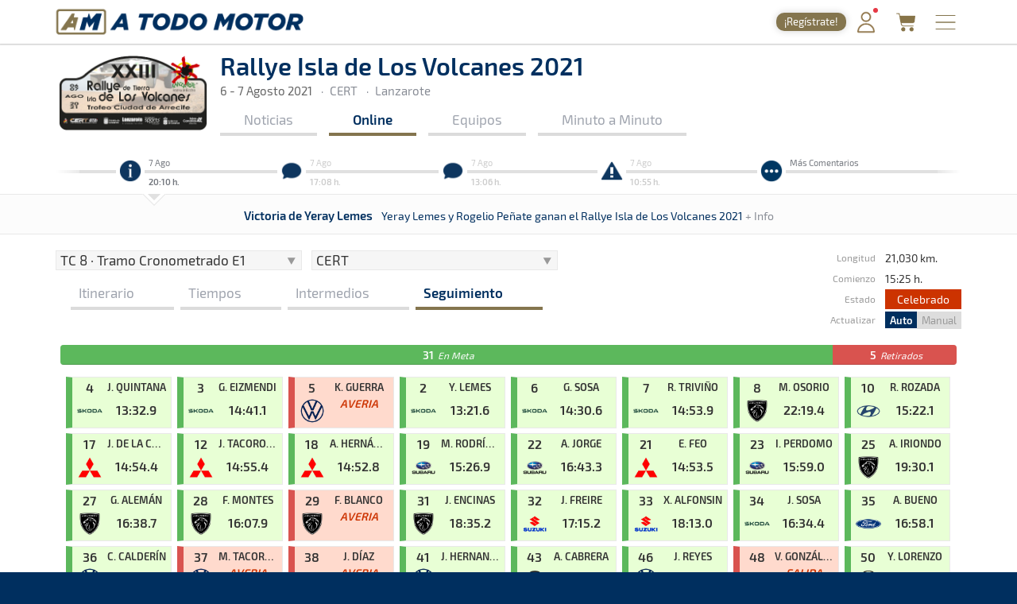

--- FILE ---
content_type: text/html; charset=utf-8
request_url: https://www.atodomotor.com/online/2021/volcanes/seguimiento/8/TR/ESP/
body_size: 113334
content:
<!DOCTYPE html>
<html lang="es-ES">
<head>
    <!-- Google Consent Mode: DEFAULTS -->
    <script>
      window.dataLayer = window.dataLayer || [];
      function gtag(){dataLayer.push(arguments);}
      gtag('consent','default',{
        ad_storage:'denied',
        ad_user_data:'denied',
        ad_personalization:'denied',
        analytics_storage:'denied',
        functionality_storage:'granted',
        security_storage:'granted',
        personalization_storage:'denied'
      });
    </script>
    <!-- End Google Consent Mode: DEFAULTS -->
    
    <!-- InMobi Choice. Consent Manager Tag v3.0 (for TCF 2.2) -->
    <script type="text/javascript" async=true>
    (function() {
      var host = window.location.hostname;
      var element = document.createElement('script');
      var firstScript = document.getElementsByTagName('script')[0];
      var url = 'https://cmp.inmobi.com'
        .concat('/choice/', '23h1jyDjbQgLS', '/', host, '/choice.js?tag_version=V3');
      var uspTries = 0;
      var uspTriesLimit = 3;
      element.async = true;
      element.type = 'text/javascript';
      element.src = url;
    
      firstScript.parentNode.insertBefore(element, firstScript);
    
      function makeStub() {
        var TCF_LOCATOR_NAME = '__tcfapiLocator';
        var queue = [];
        var win = window;
        var cmpFrame;
    
        function addFrame() {
          var doc = win.document;
          var otherCMP = !!(win.frames[TCF_LOCATOR_NAME]);
    
          if (!otherCMP) {
            if (doc.body) {
              var iframe = doc.createElement('iframe');
    
              iframe.style.cssText = 'display:none';
              iframe.name = TCF_LOCATOR_NAME;
              doc.body.appendChild(iframe);
            } else {
              setTimeout(addFrame, 5);
            }
          }
          return !otherCMP;
        }
    
        function tcfAPIHandler() {
          var gdprApplies;
          var args = arguments;
    
          if (!args.length) {
            return queue;
          } else if (args[0] === 'setGdprApplies') {
            if (
              args.length > 3 &&
              args[2] === 2 &&
              typeof args[3] === 'boolean'
            ) {
              gdprApplies = args[3];
              if (typeof args[2] === 'function') {
                args[2]('set', true);
              }
            }
          } else if (args[0] === 'ping') {
            var retr = {
              gdprApplies: gdprApplies,
              cmpLoaded: false,
              cmpStatus: 'stub'
            };
    
            if (typeof args[2] === 'function') {
              args[2](retr);
            }
          } else {
            if(args[0] === 'init' && typeof args[3] === 'object') {
              args[3] = Object.assign(args[3], { tag_version: 'V3' });
            }
            queue.push(args);
          }
        }
    
        function postMessageEventHandler(event) {
          var msgIsString = typeof event.data === 'string';
          var json = {};
    
          try {
            if (msgIsString) {
              json = JSON.parse(event.data);
            } else {
              json = event.data;
            }
          } catch (ignore) {}
    
          var payload = json.__tcfapiCall;
    
          if (payload) {
            window.__tcfapi(
              payload.command,
              payload.version,
              function(retValue, success) {
                var returnMsg = {
                  __tcfapiReturn: {
                    returnValue: retValue,
                    success: success,
                    callId: payload.callId
                  }
                };
                if (msgIsString) {
                  returnMsg = JSON.stringify(returnMsg);
                }
                if (event && event.source && event.source.postMessage) {
                  event.source.postMessage(returnMsg, '*');
                }
              },
              payload.parameter
            );
          }
        }
    
        while (win) {
          try {
            if (win.frames[TCF_LOCATOR_NAME]) {
              cmpFrame = win;
              break;
            }
          } catch (ignore) {}
    
          if (win === window.top) {
            break;
          }
          win = win.parent;
        }
        if (!cmpFrame) {
          addFrame();
          win.__tcfapi = tcfAPIHandler;
          win.addEventListener('message', postMessageEventHandler, false);
        }
      };
    
      makeStub();
    
      function makeGppStub() {
        const CMP_ID = 10;
        const SUPPORTED_APIS = [
          '2:tcfeuv2',
          '6:uspv1',
          '7:usnatv1',
          '8:usca',
          '9:usvav1',
          '10:uscov1',
          '11:usutv1',
          '12:usctv1'
        ];
    
        window.__gpp_addFrame = function (n) {
          if (!window.frames[n]) {
            if (document.body) {
              var i = document.createElement("iframe");
              i.style.cssText = "display:none";
              i.name = n;
              document.body.appendChild(i);
            } else {
              window.setTimeout(window.__gpp_addFrame, 10, n);
            }
          }
        };
        window.__gpp_stub = function () {
          var b = arguments;
          __gpp.queue = __gpp.queue || [];
          __gpp.events = __gpp.events || [];
    
          if (!b.length || (b.length == 1 && b[0] == "queue")) {
            return __gpp.queue;
          }
    
          if (b.length == 1 && b[0] == "events") {
            return __gpp.events;
          }
    
          var cmd = b[0];
          var clb = b.length > 1 ? b[1] : null;
          var par = b.length > 2 ? b[2] : null;
          if (cmd === "ping") {
            clb(
              {
                gppVersion: "1.1", // must be “Version.Subversion”, current: “1.1”
                cmpStatus: "stub", // possible values: stub, loading, loaded, error
                cmpDisplayStatus: "hidden", // possible values: hidden, visible, disabled
                signalStatus: "not ready", // possible values: not ready, ready
                supportedAPIs: SUPPORTED_APIS, // list of supported APIs
                cmpId: CMP_ID, // IAB assigned CMP ID, may be 0 during stub/loading
                sectionList: [],
                applicableSections: [-1],
                gppString: "",
                parsedSections: {},
              },
              true
            );
          } else if (cmd === "addEventListener") {
            if (!("lastId" in __gpp)) {
              __gpp.lastId = 0;
            }
            __gpp.lastId++;
            var lnr = __gpp.lastId;
            __gpp.events.push({
              id: lnr,
              callback: clb,
              parameter: par,
            });
            clb(
              {
                eventName: "listenerRegistered",
                listenerId: lnr, // Registered ID of the listener
                data: true, // positive signal
                pingData: {
                  gppVersion: "1.1", // must be “Version.Subversion”, current: “1.1”
                  cmpStatus: "stub", // possible values: stub, loading, loaded, error
                  cmpDisplayStatus: "hidden", // possible values: hidden, visible, disabled
                  signalStatus: "not ready", // possible values: not ready, ready
                  supportedAPIs: SUPPORTED_APIS, // list of supported APIs
                  cmpId: CMP_ID, // list of supported APIs
                  sectionList: [],
                  applicableSections: [-1],
                  gppString: "",
                  parsedSections: {},
                },
              },
              true
            );
          } else if (cmd === "removeEventListener") {
            var success = false;
            for (var i = 0; i < __gpp.events.length; i++) {
              if (__gpp.events[i].id == par) {
                __gpp.events.splice(i, 1);
                success = true;
                break;
              }
            }
            clb(
              {
                eventName: "listenerRemoved",
                listenerId: par, // Registered ID of the listener
                data: success, // status info
                pingData: {
                  gppVersion: "1.1", // must be “Version.Subversion”, current: “1.1”
                  cmpStatus: "stub", // possible values: stub, loading, loaded, error
                  cmpDisplayStatus: "hidden", // possible values: hidden, visible, disabled
                  signalStatus: "not ready", // possible values: not ready, ready
                  supportedAPIs: SUPPORTED_APIS, // list of supported APIs
                  cmpId: CMP_ID, // CMP ID
                  sectionList: [],
                  applicableSections: [-1],
                  gppString: "",
                  parsedSections: {},
                },
              },
              true
            );
          } else if (cmd === "hasSection") {
            clb(false, true);
          } else if (cmd === "getSection" || cmd === "getField") {
            clb(null, true);
          }
          //queue all other commands
          else {
            __gpp.queue.push([].slice.apply(b));
          }
        };
        window.__gpp_msghandler = function (event) {
          var msgIsString = typeof event.data === "string";
          try {
            var json = msgIsString ? JSON.parse(event.data) : event.data;
          } catch (e) {
            var json = null;
          }
          if (typeof json === "object" && json !== null && "__gppCall" in json) {
            var i = json.__gppCall;
            window.__gpp(
              i.command,
              function (retValue, success) {
                var returnMsg = {
                  __gppReturn: {
                    returnValue: retValue,
                    success: success,
                    callId: i.callId,
                  },
                };
                event.source.postMessage(msgIsString ? JSON.stringify(returnMsg) : returnMsg, "*");
              },
              "parameter" in i ? i.parameter : null,
              "version" in i ? i.version : "1.1"
            );
          }
        };
        if (!("__gpp" in window) || typeof window.__gpp !== "function") {
          window.__gpp = window.__gpp_stub;
          window.addEventListener("message", window.__gpp_msghandler, false);
          window.__gpp_addFrame("__gppLocator");
        }
      };
    
      makeGppStub();
    
      var uspStubFunction = function() {
        var arg = arguments;
        if (typeof window.__uspapi !== uspStubFunction) {
          setTimeout(function() {
            if (typeof window.__uspapi !== 'undefined') {
              window.__uspapi.apply(window.__uspapi, arg);
            }
          }, 500);
        }
      };
    
      var checkIfUspIsReady = function() {
        uspTries++;
        if (window.__uspapi === uspStubFunction && uspTries < uspTriesLimit) {
          console.warn('USP is not accessible');
        } else {
          clearInterval(uspInterval);
        }
      };
    
      if (typeof window.__uspapi === 'undefined') {
        window.__uspapi = uspStubFunction;
        var uspInterval = setInterval(checkIfUspIsReady, 6000);
      }
    })();
    </script>
    <!-- End InMobi Choice. Consent Manager Tag v3.0 (for TCF 2.2) -->
    
    <script async src="//www.ezojs.com/ezoic/sa.min.js"></script>
    <script>
      window.ezstandalone = window.ezstandalone || {};
      ezstandalone.cmd = ezstandalone.cmd || [];
      window.ezoicIdentity = window.ezoicIdentity || {};
      window.ezoicIdentity.queue = window.ezoicIdentity.queue || [];
      window.ezoicEvent = window.ezoicEvent || {};
      window.ezoicEvent.queue = window.ezoicEvent.queue || [];
    </script>
    
    <script>
      (function () {
        function showAll() {
          ezstandalone.cmd.push(function () {
            ezstandalone.showAds();
          });
        }
    
        if (document.readyState === 'loading') {
          document.addEventListener('DOMContentLoaded', showAll);
        } else {
          showAll();
        }
      })();
    </script>
    
    <meta charset="utf-8">
    <meta http-equiv="X-UA-Compatible" content="IE=edge">
    <meta name="viewport" content="width=device-width, initial-scale=1, maximum-scale=1, user-scalable=no, viewport-fit=cover">
    <meta http-equiv="refresh" content="420">
    
    <meta http-equiv="pragma" content="no-cache" />
    <meta name="cache-control" content="no-cache" />

    <title>Seguimiento &middot; Rallye Isla de Los Volcanes 2021 &middot; Tiempos Online - A Todo Motor</title>

    <meta name="description" content="Todo lo relacionado con el mundo del motor canario, nacional e internacional: Fórmula 1, WRC, ERC, Rally, Tiempos Online, Clasificaciones, SimRacing, Islas Canarias y más." />
    <meta name="keywords" xml:lang="es" content="Islas Canarias, motor, automovilismo, canario, rallye, rally, on line, rally de Canarias, rally Islas Canarias, fotos, galería, noticias, pilotos, tiempos online, mundial, Fórmula 1, blog, WRC, imágenes, en directo, agenda motor, clasificaciones, campeonatos, Las Palmas, Gran Canaria, SimRacing" />
    <meta name="keywords" xml:lang="en" content="Canary Islands, motor, motorsport, canary, rally, rally, on line, rally de Canarias, Canary Islands rally, photos, gallery, news, drivers, times online, worldwide, Formula 1, blog, WRC, pictures, live, motor calendar, standings, championships, Las Palmas, Gran Canaria, SimRacing" />

    <link rel="apple-touch-icon" href="/apple-touch-icon.png">
    <link rel="apple-touch-icon" sizes="180x180" href="/apple-touch-icon.png">
    <link rel="icon" type="image/png" sizes="32x32" href="/favicon-32x32.png">
    <link rel="icon" type="image/png" sizes="16x16" href="/favicon-16x16.png">
    <link rel="manifest" href="/site.webmanifest">
    <link rel="mask-icon" href="/safari-pinned-tab.svg" color="#5BBAD5">
    <meta name="msapplication-TileColor" content="#DA532C">
    <meta name="theme-color" content="#FFFFFF">
    <link rel="canonical" href="https://www.atodomotor.com/online/2021/volcanes/seguimiento/" />
    
    <meta property="og:type" content="article" />
    <meta property="og:image" content="https://cdn.atodomotor.com/contents/race/2021/volcanes/RaceLogo.png" />
    <meta property="og:title" content="Rallye Isla de Los Volcanes 2021" />
    <meta property="og:description" content="6 - 7 Agosto 2021 &middot; Tierra &middot; Lanzarote" />
    <meta property="og:site_name" content="A Todo Motor" />
    <meta property="og:url" content="https://www.atodomotor.com/online/2021/volcanes/seguimiento/" />
    
    <meta name="twitter:card" content="summary" />
    <meta name="twitter:image" content="https://cdn.atodomotor.com/contents/race/2021/volcanes/RaceLogo.png" />
    <meta name="twitter:title" content="Rallye Isla de Los Volcanes 2021" />
    <meta name="twitter:description" content="6 - 7 Agosto 2021 &middot; Tierra &middot; Lanzarote" />
    <meta name="twitter:site" content="@ATodoMotorCom" />
    
    
    <link rel="stylesheet" type="text/css" href="https://cdn.atodomotor.com/assets/components/bootstrap/dist/css/bootstrap.min.css">
    <link rel="stylesheet" type="text/css" href="https://cdn.atodomotor.com/assets/components/viewerjs/viewer.min.css">
    <link rel="stylesheet" type="text/css" href="https://cdn.atodomotor.com/assets/css/global_202507.css">
    <link rel="stylesheet" type="text/css" href="https://cdn.atodomotor.com/assets/css/online_2024.css">
    
    <meta name="apple-mobile-web-app-capable" content="yes">
    <meta name="apple-mobile-web-app-status-bar-style" content="default">
    <link rel="manifest" href="/site.webmanifest">
    
    <script type="text/javascript" src="https://cdn.atodomotor.com/assets/components/jquery/dist/jquery.min.js"></script>
    <script type="text/javascript" src="https://cdn.atodomotor.com/assets/components/bootstrap/dist/js/bootstrap.min.js"></script>
    <script type="text/javascript" src="https://cdn.atodomotor.com/assets/components/masonry/masonry.pkgd.min.js"></script>
    <script type="text/javascript" src="https://cdn.atodomotor.com/assets/components/masonry/imagesloaded.pkgd.min.js"></script>
    <script type="text/javascript" src="https://cdn.atodomotor.com/assets/components/viewerjs/viewer.min.js"></script>
    <script type="text/javascript" src="https://cdn.atodomotor.com/assets/js/global_2021.js"></script>
    <script type="text/javascript" src="https://cdn.atodomotor.com/assets/js/online_2025.js"></script>
    <script type="text/javascript">
        $(function()
        {
            setupCountdownClock("2021/volcanes/inicio/8", "F");
            setupLanguageFlags("es-ES");
            setupBaseURL("//www.atodomotor.com/online/2021/volcanes/");

            $(".autoRefreshMenu span").on("click", function()
            {
                $(".autoRefreshMenu span").toggleClass("rfInactive");
                $("#autoRfBtn").val(($("#autoRfBtn").val() == "1") ? "0" : "1");
            });
            
        });
    </script>
    <!-- PROD -->
        <!-- Google tag (gtag.js) -->
        <script async src="https://www.googletagmanager.com/gtag/js?id=G-MB7DZ8X4SL"></script>
        <script>
          window.dataLayer = window.dataLayer || [];
          function gtag(){dataLayer.push(arguments);}
          gtag('js', new Date());
        
          gtag('config', 'G-MB7DZ8X4SL');
        </script>
    <script src="https://www.gstatic.com/firebasejs/10.11.0/firebase-app-compat.js"></script>
    <script src="https://www.gstatic.com/firebasejs/10.11.0/firebase-auth-compat.js"></script>
    
    <script>
        const firebaseConfig = {
            apiKey: "AIzaSyCn6awj7v25PKwdcc2DjaxDBQQA5QZrYaQ",
            authDomain: "a-todo-motor-web.firebaseapp.com",
            projectId: "a-todo-motor-web",
            storageBucket: "a-todo-motor-web.firebasestorage.app",
            messagingSenderId: "368585370734",
            appId: "1:368585370734:web:e4bc89c1b9a1c87eb48a7f"
        };
    
        firebase.initializeApp(firebaseConfig);
        const auth = firebase.auth();
    
        document.addEventListener("DOMContentLoaded", () => {
            auth.onAuthStateChanged((user) => {
    
                const elmentsLogged = document.querySelectorAll(".loggedContent");
                const elmentsNotLogged = document.querySelectorAll(".notLoggedContent");
    
                if (user) {
                    if (typeof gtag === 'function') {
                        gtag('set', { user_id: user.uid });
                        gtag('event', 'user_logged');
                    }
                    window.ezoicIdentity.queue.push(function(){
                        if (typeof window.ezoicIdentity.setIdentity === "function") {
                            window.ezoicIdentity.setIdentity({
                                userid: user.uid
                            });
                        }
                    });
                    elmentsLogged.forEach(el => {
                        el.style.display = "block";
                    });
                    elmentsNotLogged.forEach(el => {
                        el.style.display = "none";
                    });
                }
                else {
                    elmentsLogged.forEach(el => {
                        el.style.display = "none";
                    });
                    elmentsNotLogged.forEach(el => {
                        el.style.display = "block";
                    });
                }
            });
        });
    </script>
    
    <script type='text/javascript' src='https://platform-api.sharethis.com/js/sharethis.js#property=5abd7215003b52001341b0ca&product=inline-share-buttons' async='async'></script></head>
<body>
    <div class="contentBg">
        <header>

    <script>
        function getMemberCookie(name) {
            const value = `; ${document.cookie}`;
            const parts = value.split(`; ${name}=`);
            if (parts.length === 2) return parts.pop().split(";").shift();
        }

        function updateMemberBadgeVisibility() {
            var badge = document.getElementById("memberBadge");
            if (badge && !getMemberCookie("atmMemberSeen")) {
                badge.style.display = "inline-block";
            } else if (badge) {
                badge.style.display = "none";
            }
        }

        function setRandomBadgeMessages() {
            const notLoggedBadge = document.getElementById("notLoggedBadge");
            const loggedBadge = document.getElementById("loggedBadge");
            const notLoggedMessages = [
                "¡Regístrate!",
                "¡Únete Gratis!",
                "¡Inicia sesión!",
                "¡Quitar publi!",
                "¡Hazte Premium!",
                "¡Sin anuncios!"
            ];
            const loggedMessages = [
                "¡Quitar publi!",
                "¡Hazte Premium!",
                "¡Sin anuncios!",
                "¡Sin publi! 1,99€/mes",
                "¡Ahorra! 19,99€/año"
            ];
            if (notLoggedBadge) {
                const msg = notLoggedMessages[Math.floor(Math.random() * notLoggedMessages.length)];
                notLoggedBadge.textContent = msg;
            }
            if (loggedBadge) {
                const msg = loggedMessages[Math.floor(Math.random() * loggedMessages.length)];
                loggedBadge.textContent = msg;
            }
        }

        document.addEventListener("DOMContentLoaded", function() {
            updateMemberBadgeVisibility();
            setRandomBadgeMessages();
        });
    </script>
    
    <style>
        .logoATM img {
            max-height: 45px !important;
        }
        .registerWrapper {
            display: flex;
            align-items: center;
            margin-right: 0px;
        }
        .registerWrapper a {
            text-decoration: none;
        }
        .registerBadge {
            background: #84754E;
            border-radius: 10px;
            box-shadow: 0 0px 10px rgba(0,0,0,0.18);
            color: #fff;
            display: none;
            font-size: 0.9em;
            padding: 3px 10px;
            position: relative;
            top: 0px;
            cursor: pointer;
            transition: background 0.2s, box-shadow 0.2s, transform 0.2s;
            white-space: nowrap;
            text-decoration: none;
        }
        .registerBadge:hover {
            background: #a08a5c;
            box-shadow: 0 6px 8px rgba(0,0,0,0.28);
            transform: translateY(-1px) scale(1.05);
            text-decoration: none;
        }
        @media (max-width: 600px) {
            .registerBadge {
                font-size: 0.85em;
                padding: 3px 10px;
            }
        }
    </style>

    <div class="siteHeader">
        <div class="container">
            <div class="logoATM" itemscope itemtype="http://schema.org/Organization">
                <a itemprop="url" href="//www.atodomotor.com/"><h1><span itemprop="name">A Todo Motor</span> &middot; Revista del motor desde 1999</h1><img class="logoMobile" src="https://cdn.atodomotor.com/assets/img/ATodoMotor_BgL.png" itemprop="logo" alt="A Todo Motor" /><img class="logoDesktop" src="https://cdn.atodomotor.com/assets/img/ATodoMotor_720x100.png" alt="A Todo Motor" /></a>
            </div>
            <div class="registerWrapper">
                <a href="//www.atodomotor.com/perfil/" onclick="gtag('event', 'click_member', {'event_category': 'menu-badge'});">
                    <span id="notLoggedBadge" class="registerBadge notLoggedContent">Regístrate</span>
                    <span id="loggedBadge" class="registerBadge loggedContent">Quitar publi</span>
                </a>
            </div>
            <div id="memberButton" class="memberButton"><a href="//www.atodomotor.com/perfil/" onclick="gtag('event', 'click_member', {'event_category': 'menu-header'});" title="Inicia sesión"><img src="https://cdn.atodomotor.com/assets/img/Member.png" alt="Iniciar sesión" /><span id="memberBadge" class="newBadge"></span></a></div>
            <div class="storeButton"><a href="https://www.atodomotor.store/?utm_source=atodomotor&utm_medium=header-menu-button&utm_campaign=atm-links" target="_blank" onclick="gtag('event', 'click_store', {'event_category': 'menu-header'});" title="Tienda"><img src="https://cdn.atodomotor.com/assets/img/social/Store.png" alt="ATM Store" /></a></div>
            <div id="menuButton" class="menuButton" onclick="toggleBarMenu();"><img id="menuButtonImg" src="https://cdn.atodomotor.com/assets/img/MenuOpenRight.png" alt="Menu" title="Menú" /></div>
        </div>
    </div>
    <div class="container">
        <div class="siteMenu">
            <nav>
                <h2><a class="" href="//www.atodomotor.com">Portada</a></h2>
                <h2><a class="active" href="//www.atodomotor.com/online/">En Directo</a></h2>
                <h2><a class="" href="//www.atodomotor.com/noticias/">Noticias</a></h2>
                <h2><a class="" href="//www.atodomotor.com/agenda/">Agenda</a></h2>
                <h2><a class="" href="//www.atodomotor.com/galerias/">Galerías</a></h2>
                <h2><a href="https://www.atodomotor.store/?utm_source=atodomotor&utm_medium=header-menu&utm_campaign=atm-links" target="_blank">Tienda</a></h2>
                <h2><a class="" href="//www.atodomotor.com/archivo/">Archivo</a></h2>
            </nav>
            <div class="menuBottom">
                <div class="menuText">
                    Revista del motor desde 1999
                </div>
                <div class="socialIcons">
                    <a href="https://www.instagram.com/atodomotorcom/" target="_blank"><img src="https://cdn.atodomotor.com/assets/img/social/Instagram.png" class="img-responsive" alt="Instagram"></a>
                    <a href="https://www.facebook.com/ATodoMotor" target="_blank"><img src="https://cdn.atodomotor.com/assets/img/social/Facebook.png" class="img-responsive" alt="Facebook"></a>
                    <a href="https://twitter.com/ATodoMotorCom" target="_blank"><img src="https://cdn.atodomotor.com/assets/img/social/Twitter.png" class="img-responsive" alt="Twitter"></a>
                    <a href="https://www.youtube.com/user/ATODOMOTORcom/" target="_blank"><img src="https://cdn.atodomotor.com/assets/img/social/YouTube.png" class="img-responsive" alt="YouTube"></a>
                    <a href="https://www.atodomotor.store/?utm_source=atodomotor&utm_medium=header-menu-icon&utm_campaign=atm-links" target="_blank"><img src="https://cdn.atodomotor.com/assets/img/social/Shop.png" class="img-responsive" alt="ATM Store"></a>
                </div>
            </div>
        </div>
    </div>
</header>
<div class="container onlineHeader">
            <div>
                <style>
                    #adHeader.adaptableAd { margin: 0px 0px 0px 0px; }
                    #adHeader .adBody { overflow: hidden; }
                    @media(min-width: 500px) { #adHeader { display: none; } }
                </style>
                <div id="adHeader" class="adaptableAd">
                    <div class="adBody">
                        <div id="ezoic-pub-ad-placeholder-101"></div>
                    </div>
                </div>
            </div>
    <div class="row" itemscope itemtype="http://schema.org/Event">
        <div class="col-md-9">
            <div class="onlineLogo">
                <a href="//www.atodomotor.com/online/2021/volcanes/"><img itemprop="image" src="https://cdn.atodomotor.com/contents/race/2021/volcanes/RaceLogo.png" alt="Rallye Isla de Los Volcanes 2021" /></a>
            </div>
            <div class="raceHeader noHeaderMobile">
                <h1 itemprop="name">Rallye Isla de Los Volcanes 2021</h1>
                <a class="itemInfo" itemprop="url" href="https://www.atodomotor.com/online/2021/volcanes/seguimiento/">Rallye Isla de Los Volcanes 2021</a>
                <div class="raceSubHeader">
                    <time itemprop="startDate" datetime="2021-08-06"></time>
                    <time itemprop="endDate" datetime="2021-08-07"></time>
                    <h2><span class="raceHeaderDate">6 - 7 Agosto 2021</span></h2>
                    <span class="sepDot">&middot;</span><h2>CERT</h2>
                    <span class="sepDot">&middot;</span><h2>Lanzarote</h2>
                    <div class="itemInfo" itemprop="description">Tierra &middot; Rallye Isla de Los Volcanes 2021 &middot; CERT: Aquí podrás encontrar toda la información que sea publicada en la web de A Todo Motor sobre este evento. Dispondrás de las últimas noticias, notas de prensa, tiempos, clasificaciones, imágenes, resultados y todo lo referido a la prueba. Disponible en un mismo lugar para que no pierdas detalle de lo que acontezca en este evento.</div>
                    <div class="itemInfo" itemprop="location" itemscope itemtype="http://schema.org/Place">
                        <span itemprop="name">Lanzarote</span>
                        <span itemprop="address">Lanzarote</span>
                    </div>
                </div>
                <nav>
                    <div class="onlineMenu">
                            <div class="menuNews item ">
                                <h3><a href="//www.atodomotor.com/online/2021/volcanes/noticias/">Noticias</a></h3>
                            </div>
                        <div class="menuOnline item active">
                            <h3><a href="//www.atodomotor.com/online/2021/volcanes/">Online</a></h3>
                        </div>
                        <div class="menuTeams item ">
                            <h3><a href="//www.atodomotor.com/online/2021/volcanes/equipos/">Equipos</a></h3>
                        </div>
                        <div class="menuMessages item ">
                            <h3><a href="//www.atodomotor.com/online/2021/volcanes/comentarios/">Minuto a Minuto</a></h3>
                        </div>
                    </div>
                </nav>            </div>
            <div class="clear"></div>
        </div>
    </div>
</div>
<main>
        <section>
            <div id="liveContent">
                <div class="container">
                    <div id="liveItems">
                        
                        <div id="liveAlpha"></div>
                        
                            <div class="liveItem ">
                                <div class="liveItemContent" data-live-item="0">
                                    <img class="liveItemIcon" data-live-item="0" src="https://cdn.atodomotor.com/assets/img/comments/LiveCol_INF.png" alt="Victoria de Yeray Lemes" />
                                    <div class="liveItemDate liveItemTextOff" data-live-item="0">
                                        <div>7 Ago</div>
                                        <b>20:10 h.</b>
                                    </div>
                                </div>
                            </div>
                            <div class="liveItem ">
                                <div class="liveItemContent" data-live-item="1">
                                    <img class="liveItemIcon" data-live-item="1" src="https://cdn.atodomotor.com/assets/img/comments/LiveCol_COM.png" alt="Clasificaciòn general tras TC9" />
                                    <div class="liveItemDate liveItemTextOff" data-live-item="1">
                                        <div>7 Ago</div>
                                        <b>17:08 h.</b>
                                    </div>
                                </div>
                            </div>
                            <div class="liveItem lastLiveContents">
                                <div class="liveItemContent" data-live-item="2">
                                    <img class="liveItemIcon" data-live-item="2" src="https://cdn.atodomotor.com/assets/img/comments/LiveCol_COM.png" alt="General tras TC5" />
                                    <div class="liveItemDate liveItemTextOff" data-live-item="2">
                                        <div>7 Ago</div>
                                        <b>13:06 h.</b>
                                    </div>
                                </div>
                            </div>
                            <div class="liveItem lastLiveContents">
                                <div class="liveItemContent" data-live-item="3">
                                    <img class="liveItemIcon" data-live-item="3" src="https://cdn.atodomotor.com/assets/img/comments/LiveCol_AVI.png" alt="Suspendido TC7" />
                                    <div class="liveItemDate liveItemTextOff" data-live-item="3">
                                        <div>7 Ago</div>
                                        <b>10:55 h.</b>
                                    </div>
                                </div>
                            </div>
                        
                        <div id="liveItemMore" class="liveItem">
                            <a href="//www.atodomotor.com/online/2021/volcanes/comentarios/">
                                <img class="liveItemIcon" src="https://cdn.atodomotor.com/assets/img/comments/LiveCol_ReadMore.png" alt="Más" />
                            </a>
                            <div class="liveItemText">
                                <div id="liveItemMoreText">
                                    <a href="//www.atodomotor.com/online/2021/volcanes/comentarios/">Más Comentarios</a>
                                </div>
                                <div id="liveItemMoreTextShort">
                                    <a href="//www.atodomotor.com/online/2021/volcanes/comentarios/">Más</a>
                                </div>
                                <b>&nbsp;</b>
                            </div>
                        </div>
                        
                        <div id="liveAlphaR"></div>
                    </div>
                </div>
                
                <div id="liveBar" class="container-fluid">
                    <div class="container">
                        <img id="liveBarImg" src="https://cdn.atodomotor.com/assets/img/comments/LiveRowOn.png" alt="v" />
                        
                        <div class="liveBarContentHeight">
                                    <div class="liveBarContent text-center" data-live-item="0">
                                        <h6>Victoria de Yeray Lemes</h6>
                                        <span class="liveBarText">Yeray Lemes y Rogelio Peñate ganan el Rallye Isla de Los Volcanes 2021</span>
                                        <span class="liveBarMore">
                                                <a href="https://www.atodomotor.com/noticia/6014/Yeray-Lemes-gana-el-Rallye-Isla-de-Los-Volcanes-2021.html" target="_blank">+ Info</a>
                                        </span>
                                    </div>
                                    <div class="liveBarContent text-center" data-live-item="1">
                                        <h6>Clasificaciòn general tras TC9</h6>
                                        <span class="liveBarText">Yeray Lemes sigue liderando el Rallye Isla de Los Volcanes después del TC9, le siguen J.C Quintana y G Eizmendi</span>
                                        <span class="liveBarMore">
                                                <a href="//www.atodomotor.com/online/2021/volcanes/comentarios/">+ Info</a>
                                                                                </span>
                                    </div>
                                    <div class="liveBarContent text-center" data-live-item="2">
                                        <h6>General tras TC5</h6>
                                        <span class="liveBarText">Yeray Lemes lidera la clasificación general tras el TC5 con un tiempo total de 30:32.5, le siguen J.C Quintana +39.7 y G. Eizmendi +1:03.6</span>
                                        <span class="liveBarMore">
                                                <a href="//www.atodomotor.com/online/2021/volcanes/comentarios/">+ Info</a>
                                                                                </span>
                                    </div>
                                    <div class="liveBarContent text-center" data-live-item="3">
                                        <h6>Suspendido TC7</h6>
                                        <span class="liveBarText">Se suspende el Tramo Cronometrado 7 - Ciudad de Arrecife por motivos de seguridad</span>
                                        <span class="liveBarMore">
                                                <a href="//www.atodomotor.com/online/2021/volcanes/comentarios/">+ Info</a>
                                                                                </span>
                                    </div>
                        </div>
                                            
                    </div>
                </div>
            </div>
        </section>

    <div class="container">
        <div class="row">
            <div class="col-md-12">
                <div id="mainNoPadding">
                        
                    <div class="resultsHeader">
                        <div class="floatLeft">
                            <form id="timesForm" method="get" action="//www.atodomotor.com/online/2021/volcanes/" onsubmit="return false;">
                                
                                <div class="resultsSelector">
                                    <select id="stages" onchange="showTimes('seguimiento');">
                                
                                
                                                <optgroup label="Viernes, 6 Agosto 2021">
                                            
                                            
                                                
                                                    <option value="1" >
                                                        TC 1 &middot; Tramo Cronometrado A1
                                                    </option>
                                                
                                            
                                            
                                            </optgroup>
                                            
                                
                                                <optgroup label="Sábado, 7 Agosto 2021">
                                            
                                            
                                                
                                                    <option value="2" >
                                                        TC 2 &middot; Tramo Cronometrado B1
                                                    </option>
                                                
                                                
                                                    <option value="3" >
                                                        TC 3 &middot; Tramo Cronometrado C1
                                                    </option>
                                                
                                            
                                            
                                                
                                                    <option value="4" >
                                                        TC 4 &middot; Tramo Cronometrado B2
                                                    </option>
                                                
                                                
                                                    <option value="5" >
                                                        TC 5 &middot; Tramo Cronometrado C2
                                                    </option>
                                                
                                                
                                                    <option value="6" >
                                                        TC 6 &middot; Tramo Cronometrado D1
                                                    </option>
                                                
                                            
                                            
                                                
                                                    <option value="7" >
                                                        TC 7 &middot; Tramo Cronometrado A2
                                                    </option>
                                                
                                                
                                                    <option value="8" selected>
                                                        TC 8 &middot; Tramo Cronometrado E1
                                                    </option>
                                                
                                                
                                                    <option value="9" >
                                                        TC 9 &middot; Tramo Cronometrado D2 (TC+)
                                                    </option>
                                                
                                            
                                            
                                                
                                                    <option value="10" >
                                                        TC 10 &middot; Tramo Cronometrado E2
                                                    </option>
                                                
                                            
                                            
                                            </optgroup>
                                            
                                        
                                        <optgroup label="Información Online">
                                        
                                                <option value="general" >
                                                    Clasificación General
                                                </option>
                                                <option value="retirados" >
                                                    Retirados
                                                </option>
                                                <option value="penalizaciones" >
                                                    Penalizaciones
                                                </option>
                                                <option value="shakedown" >
                                                        Shakedown
                                                </option>
                                        
                                        </optgroup>
                                    </select>
                                </div>                 
                                    <div class="resultsSelector">
                                        <select id="trophy" onchange="showTimes('seguimiento');">
                                            
                                                <optgroup label="Clasificaciones y Trofeos">
                                                    
                                                    
                                                        <option data-trophy-type="TR" value="ESP" selected>CERT</option>
                                                        
                                                    
                                                        <option data-trophy-type="TR" value="CAN" >Campeonato Regional de Canarias</option>
                                                        
                                                    
                                                        <option data-trophy-type="TR" value="FIA" >Vehículos FIA</option>
                                                        
                                                    
                                                        <option data-trophy-type="TR" value="2RM" >2RM</option>
                                                        
                                                    
                                                        <option data-trophy-type="TR" value="JRP" >Piloto Junior</option>
                                                        
                                                    
                                                        <option data-trophy-type="TR" value="JRC" >Copiloto Junior</option>
                                                        
                                                    
                                                        <option data-trophy-type="TR" value="SRP" >Piloto Senior</option>
                                                        
                                                    
                                                        <option data-trophy-type="TR" value="HIS" >Históricos</option>
                                                        
                                                    
                                                        <option data-trophy-type="TR" value="TTO" >Rallye REGIONAL</option>
                                                        
                                                    
                                                        <option data-trophy-type="TR" value="KUP" >Desafío KUMHO PROTO</option>
                                                        
                                                    
                                                        <option data-trophy-type="TR" value="KUN" >Desafío KUMHO N3</option>
                                                        
                                                    
                                                </optgroup>
                                                
                                            
                                                <optgroup label="Categorías / Clases">
                                                    
                                                    
                                                        <option data-trophy-type="CT" value="1" >Categoría 1</option>
                                                        
                                                    
                                                        <option data-trophy-type="CT" value="2" >Categoría 2</option>
                                                        
                                                    
                                                        <option data-trophy-type="CT" value="9" >Categoría 9</option>
                                                        
                                                    
                                                </optgroup>
                                                
                                            
                                                <optgroup label="Grupos">
                                                    
                                                    
                                                        <option data-trophy-type="GR" value="Rally2" >Grupo Rally2</option>
                                                        
                                                    
                                                        <option data-trophy-type="GR" value="Rally4" >Grupo Rally4</option>
                                                        
                                                    
                                                        <option data-trophy-type="GR" value="Rally5" >Grupo Rally5</option>
                                                        
                                                    
                                                        <option data-trophy-type="GR" value="N5" >Grupo N5</option>
                                                        
                                                    
                                                        <option data-trophy-type="GR" value="N3" >Grupo N3</option>
                                                        
                                                    
                                                        <option data-trophy-type="GR" value="Proto 4RM" >Grupo Proto 4RM</option>
                                                        
                                                    
                                                        <option data-trophy-type="GR" value="Proto 2RM" >Grupo Proto 2RM</option>
                                                        
                                                    
                                                        <option data-trophy-type="GR" value="H" >Grupo H</option>
                                                        
                                                    
                                                        <option data-trophy-type="GR" value="N1 2RM" >Grupo N1 2RM</option>
                                                        
                                                    
                                                        <option data-trophy-type="GR" value="N 2RM" >Grupo N 2RM</option>
                                                        
                                                    
                                                        <option data-trophy-type="GR" value="M" >Grupo M</option>
                                                        
                                                    
                                                </optgroup>
                                                
                                        </select>
                                    </div>
                                
                            </form>
                            
                            <section>
                                <div id="submenu">
                                    <div class="item">
                                        <h4>
                                            <a href="//www.atodomotor.com/online/2021/volcanes/">
                                                Itinerario
                                            </a>
                                        </h4>
                                    </div>
                                    <div class="item ">
                                        <h4>
                                            <a href="//www.atodomotor.com/online/2021/volcanes/tiempos/8/TR/ESP/">
                                                Tiempos
                                            </a>
                                        </h4>
                                    </div>
                                    <div class="item ">
                                        <h4>
                                            <a href="//www.atodomotor.com/online/2021/volcanes/intermedios/8/TR/ESP/">
                                                Intermedios
                                            </a>
                                        </h4>
                                    </div>
                                    <div class="item active">
                                        <h4>
                                            <a href="//www.atodomotor.com/online/2021/volcanes/seguimiento/8/TR/ESP/">
                                                Seguimiento
                                            </a>
                                        </h4>
                                    </div>
                                </div>
                            </section>        
                        </div>
                        
                        <div class="resultsHeaderBlock">
                            <div class="resultsHeaderLabels text-right">
                                <div>Longitud</div>
                                <div>Comienzo</div>
                                <div>Estado</div>
                                <div>Actualizar</div>
                            </div>
                            <div class="resultsHeaderData">
                                <div class="resultsHeaderElem">
                                    <div class="resultsLabelsMobile">Longitud</div>
                                    <div>21,030 km.</div>
                                </div>
                                <div class="resultsHeaderElem">
                                    <div class="resultsLabelsMobile">Comienzo</div>
                                    <div class="cursorHelp" title="Sábado, 7 Agosto 2021">
                                        15:25 h.
                                    </div>
                                </div>
                                <div class="resultsHeaderElem">
                                    <div class="resultsLabelsMobile">Estado</div>
                                    <div class="statusBg statusBgF text-center">Celebrado</div>
                                </div>
                                <div class="resultsHeaderElem">
                                    <div class="resultsLabelsMobile">Actualizar</div>
                                    <div class="autoRefreshMenu"><span id="btnRfAuto" class="rfAuto">Auto</span><span id="btnRfManual" class="rfManual rfInactive">Manual</span><input type="hidden" id="autoRfBtn" name="autoRfBtn" value="1" /></div>
                                </div>
                            </div>
                        </div>
                        <div class="clear"></div>    
                    </div>                    
                        <section>
                            
                            <div id="followUp">
                                
                                <div class="progress">
                                    <div id="progressAR" class="progress-bar progress-bar-success" style="width: 1%">
                                        <span><span class="progressNumber isTooltip" title="En Meta">0</span><span class="progressInfo">En Meta</span></span>
                                    </div>
                                    <div id="progressRN" class="progress-bar progress-bar-warning progress-bar-striped active" style="width: 1%">
                                        <span><span class="progressNumber isTooltip" title="En Carrera">0</span><span class="progressInfo">En Carrera</span></span>
                                    </div>
                                    <div id="progressRT" class="progress-bar progress-bar-danger" style="width: 1%">
                                        <span><span class="progressNumber isTooltip" title="Retirados">0</span><span class="progressInfo">Retirados</span></span>
                                    </div>
                                    <div id="progressTS" class="progress-bar progress-bar-info" style="width: 1%">
                                        <span><span class="progressNumber isTooltip" title="Sin Salir">0</span><span class="progressInfo">Sin Salir</span></span>
                                    </div>
                                </div>                                
                                    
                                    <div class="followUp followStatusAR tableTeamBlock" data-rowTeam="4">
                                        <div class="followUpNum">
                                            <h5>4</h5>
                                            <img class="isTooltip brandLogoImg" src="https://cdn.atodomotor.com/assets/img/brands/skoda.png" alt="SKODA" title="SKODA FABIA R5" />
                                        </div>
                                        <div class="followUpDetail">
                                            <div class="followUpName isTooltip" title="JUAN CARLOS QUINTANA GONZÁLEZ">
                                                J. QUINTANA
                                            </div>
                                            <div class="followUpInfo">
                                                    <span class="isTooltip" title="Salida: 15:27:00">13:32.9</span>
                                            </div>
                                        </div>
                                        <div class="clear"></div>
                                    </div>
                                    
                                    
                                    <div class="followUp followStatusAR tableTeamBlock" data-rowTeam="3">
                                        <div class="followUpNum">
                                            <h5>3</h5>
                                            <img class="isTooltip brandLogoImg" src="https://cdn.atodomotor.com/assets/img/brands/skoda.png" alt="SKODA" title="SKODA FABIA R5" />
                                        </div>
                                        <div class="followUpDetail">
                                            <div class="followUpName isTooltip" title="GORKA EIZMENDI ZALDUA">
                                                G. EIZMENDI
                                            </div>
                                            <div class="followUpInfo">
                                                    <span class="isTooltip" title="Salida: 15:29:00">14:41.1</span>
                                            </div>
                                        </div>
                                        <div class="clear"></div>
                                    </div>
                                    
                                    
                                    <div class="followUp followStatusRT tableTeamBlock" data-rowTeam="5">
                                        <div class="followUpNum">
                                            <h5>5</h5>
                                            <img class="isTooltip brandLogoImg" src="https://cdn.atodomotor.com/assets/img/brands/volkswagen.png" alt="VOLKSWAGEN" title="VOLKSWAGEN POLO N5" />
                                        </div>
                                        <div class="followUpDetail">
                                            <div class="followUpName isTooltip" title="KEVIN GUERRA RODRÍGUEZ">
                                                K. GUERRA
                                            </div>
                                            <div class="followUpInfo">
                                                    <span class="isTooltip" title="Salida: 15:31:00">AVERIA</span>
                                            </div>
                                        </div>
                                        <div class="clear"></div>
                                    </div>
                                    
                                    
                                    <div class="followUp followStatusAR tableTeamBlock" data-rowTeam="2">
                                        <div class="followUpNum">
                                            <h5>2</h5>
                                            <img class="isTooltip brandLogoImg" src="https://cdn.atodomotor.com/assets/img/brands/skoda.png" alt="SKODA" title="SKODA FABIA R5" />
                                        </div>
                                        <div class="followUpDetail">
                                            <div class="followUpName isTooltip" title="YERAY LEMES MACÍAS">
                                                Y. LEMES
                                            </div>
                                            <div class="followUpInfo">
                                                    <span class="isTooltip" title="Salida: 15:33:00">13:21.6</span>
                                            </div>
                                        </div>
                                        <div class="clear"></div>
                                    </div>
                                    
                                    
                                    <div class="followUp followStatusAR tableTeamBlock" data-rowTeam="6">
                                        <div class="followUpNum">
                                            <h5>6</h5>
                                            <img class="isTooltip brandLogoImg" src="https://cdn.atodomotor.com/assets/img/brands/skoda.png" alt="SKODA" title="SKODA FABIA R5" />
                                        </div>
                                        <div class="followUpDetail">
                                            <div class="followUpName isTooltip" title="GUSTAVO JAVIER SOSA ESPINEL">
                                                G. SOSA
                                            </div>
                                            <div class="followUpInfo">
                                                    <span class="isTooltip" title="Salida: 15:34:00">14:30.6</span>
                                            </div>
                                        </div>
                                        <div class="clear"></div>
                                    </div>
                                    
                                    
                                    <div class="followUp followStatusAR tableTeamBlock" data-rowTeam="7">
                                        <div class="followUpNum">
                                            <h5>7</h5>
                                            <img class="isTooltip brandLogoImg" src="https://cdn.atodomotor.com/assets/img/brands/skoda.png" alt="SKODA" title="SKODA FABIA R5" />
                                        </div>
                                        <div class="followUpDetail">
                                            <div class="followUpName isTooltip" title="RICARDO TRIVIÑO BUJALIL">
                                                R. TRIVIÑO
                                            </div>
                                            <div class="followUpInfo">
                                                    <span class="isTooltip" title="Salida: 15:35:00">14:53.9</span>
                                            </div>
                                        </div>
                                        <div class="clear"></div>
                                    </div>
                                    
                                    
                                    <div class="followUp followStatusAR tableTeamBlock" data-rowTeam="8">
                                        <div class="followUpNum">
                                            <h5>8</h5>
                                            <img class="isTooltip brandLogoImg" src="https://cdn.atodomotor.com/assets/img/brands/peugeot.png" alt="PEUGEOT" title="PEUGEOT 208 T16 R5" />
                                        </div>
                                        <div class="followUpDetail">
                                            <div class="followUpName isTooltip" title="MANUEL OSORIO GRANDE">
                                                M. OSORIO
                                            </div>
                                            <div class="followUpInfo">
                                                    <span class="isTooltip" title="Salida: 15:36:00">22:19.4</span>
                                            </div>
                                        </div>
                                        <div class="clear"></div>
                                    </div>
                                    
                                    
                                    <div class="followUp followStatusAR tableTeamBlock" data-rowTeam="10">
                                        <div class="followUpNum">
                                            <h5>10</h5>
                                            <img class="isTooltip brandLogoImg" src="https://cdn.atodomotor.com/assets/img/brands/hyundai.png" alt="HYUNDAI" title="HYUNDAI I20 N5" />
                                        </div>
                                        <div class="followUpDetail">
                                            <div class="followUpName isTooltip" title="ROBERTO ROZADA CASTAÑON">
                                                R. ROZADA
                                            </div>
                                            <div class="followUpInfo">
                                                    <span class="isTooltip" title="Salida: 15:37:00">15:22.1</span>
                                            </div>
                                        </div>
                                        <div class="clear"></div>
                                    </div>
                                    
                                    
                                    <div class="followUp followStatusAR tableTeamBlock" data-rowTeam="17">
                                        <div class="followUpNum">
                                            <h5>17</h5>
                                            <img class="isTooltip brandLogoImg" src="https://cdn.atodomotor.com/assets/img/brands/mitsubishi.png" alt="MITSUBISHI" title="MITSUBISHI LANCER EVOLUTION IX" />
                                        </div>
                                        <div class="followUpDetail">
                                            <div class="followUpName isTooltip" title="JUAN CARLOS DE LA CRUZ MORALES">
                                                J. DE LA CRUZ
                                            </div>
                                            <div class="followUpInfo">
                                                    <span class="isTooltip" title="Salida: 15:38:00">14:54.4</span>
                                            </div>
                                        </div>
                                        <div class="clear"></div>
                                    </div>
                                    
                                    
                                    <div class="followUp followStatusAR tableTeamBlock" data-rowTeam="12">
                                        <div class="followUpNum">
                                            <h5>12</h5>
                                            <img class="isTooltip brandLogoImg" src="https://cdn.atodomotor.com/assets/img/brands/mitsubishi.png" alt="MITSUBISHI" title="MITSUBISHI LANCER EVOLUTION IX" />
                                        </div>
                                        <div class="followUpDetail">
                                            <div class="followUpName isTooltip" title="JUAN JESUS TACORONTE RIVERO">
                                                J. TACORONTE
                                            </div>
                                            <div class="followUpInfo">
                                                    <span class="isTooltip" title="Salida: 15:40:00">14:55.4</span>
                                            </div>
                                        </div>
                                        <div class="clear"></div>
                                    </div>
                                    
                                    
                                    <div class="followUp followStatusAR tableTeamBlock" data-rowTeam="18">
                                        <div class="followUpNum">
                                            <h5>18</h5>
                                            <img class="isTooltip brandLogoImg" src="https://cdn.atodomotor.com/assets/img/brands/mitsubishi.png" alt="MITSUBISHI" title="MITSUBISHI LANCER EVOLUTION VI" />
                                        </div>
                                        <div class="followUpDetail">
                                            <div class="followUpName isTooltip" title="ANÍBAL HERNÁNDEZ ACOSTA">
                                                A. HERNÁNDEZ
                                            </div>
                                            <div class="followUpInfo">
                                                    <span class="isTooltip" title="Salida: 15:41:00">14:52.8</span>
                                            </div>
                                        </div>
                                        <div class="clear"></div>
                                    </div>
                                    
                                    
                                    <div class="followUp followStatusAR tableTeamBlock" data-rowTeam="19">
                                        <div class="followUpNum">
                                            <h5>19</h5>
                                            <img class="isTooltip brandLogoImg" src="https://cdn.atodomotor.com/assets/img/brands/subaru.png" alt="SUBARU" title="SUBARU IMPREZA WRX STI (2005)" />
                                        </div>
                                        <div class="followUpDetail">
                                            <div class="followUpName isTooltip" title="MIGUEL ÁNGEL RODRÍGUEZ HERNÁNDEZ">
                                                M. RODRÍGUEZ
                                            </div>
                                            <div class="followUpInfo">
                                                    <span class="isTooltip" title="Salida: 15:42:00">15:26.9</span>
                                            </div>
                                        </div>
                                        <div class="clear"></div>
                                    </div>
                                    
                                    
                                    <div class="followUp followStatusAR tableTeamBlock" data-rowTeam="22">
                                        <div class="followUpNum">
                                            <h5>22</h5>
                                            <img class="isTooltip brandLogoImg" src="https://cdn.atodomotor.com/assets/img/brands/subaru.png" alt="SUBARU" title="SUBARU IMPREZA WRX STI (2005)" />
                                        </div>
                                        <div class="followUpDetail">
                                            <div class="followUpName isTooltip" title="ANGEL JORGE ALBERTO">
                                                A. JORGE
                                            </div>
                                            <div class="followUpInfo">
                                                    <span class="isTooltip" title="Salida: 15:43:00">16:43.3</span>
                                            </div>
                                        </div>
                                        <div class="clear"></div>
                                    </div>
                                    
                                    
                                    <div class="followUp followStatusAR tableTeamBlock" data-rowTeam="21">
                                        <div class="followUpNum">
                                            <h5>21</h5>
                                            <img class="isTooltip brandLogoImg" src="https://cdn.atodomotor.com/assets/img/brands/mitsubishi.png" alt="MITSUBISHI" title="MITSUBISHI LANCER EVOLUTION VIII" />
                                        </div>
                                        <div class="followUpDetail">
                                            <div class="followUpName isTooltip" title="ESTEBAN FEO PARCERO">
                                                E. FEO
                                            </div>
                                            <div class="followUpInfo">
                                                    <span class="isTooltip" title="Salida: 15:45:00">14:53.5</span>
                                            </div>
                                        </div>
                                        <div class="clear"></div>
                                    </div>
                                    
                                    
                                    <div class="followUp followStatusAR tableTeamBlock" data-rowTeam="23">
                                        <div class="followUpNum">
                                            <h5>23</h5>
                                            <img class="isTooltip brandLogoImg" src="https://cdn.atodomotor.com/assets/img/brands/subaru.png" alt="SUBARU" title="SUBARU IMPREZA GC8" />
                                        </div>
                                        <div class="followUpDetail">
                                            <div class="followUpName isTooltip" title="IRIOME PERDOMO CERDEÑA">
                                                I. PERDOMO
                                            </div>
                                            <div class="followUpInfo">
                                                    <span class="isTooltip" title="Salida: 15:47:00">15:59.0</span>
                                            </div>
                                        </div>
                                        <div class="clear"></div>
                                    </div>
                                    
                                    
                                    <div class="followUp followStatusAR tableTeamBlock" data-rowTeam="25">
                                        <div class="followUpNum">
                                            <h5>25</h5>
                                            <img class="isTooltip brandLogoImg" src="https://cdn.atodomotor.com/assets/img/brands/peugeot.png" alt="PEUGEOT" title="PEUGEOT 208 RALLY 4" />
                                        </div>
                                        <div class="followUpDetail">
                                            <div class="followUpName isTooltip" title="ARITZ IRIONDO OLAIZOLA">
                                                A. IRIONDO
                                            </div>
                                            <div class="followUpInfo">
                                                    <span class="isTooltip" title="Salida: 15:49:00">19:30.1</span>
                                            </div>
                                        </div>
                                        <div class="clear"></div>
                                    </div>
                                    
                                    
                                    <div class="followUp followStatusAR tableTeamBlock" data-rowTeam="27">
                                        <div class="followUpNum">
                                            <h5>27</h5>
                                            <img class="isTooltip brandLogoImg" src="https://cdn.atodomotor.com/assets/img/brands/peugeot.png" alt="PEUGEOT" title="PEUGEOT 208 VTI R2" />
                                        </div>
                                        <div class="followUpDetail">
                                            <div class="followUpName isTooltip" title="GIOVANNI PRUDENCIO ALEMÁN GARCÍA">
                                                G. ALEMÁN
                                            </div>
                                            <div class="followUpInfo">
                                                    <span class="isTooltip" title="Salida: 15:50:00">16:38.7</span>
                                            </div>
                                        </div>
                                        <div class="clear"></div>
                                    </div>
                                    
                                    
                                    <div class="followUp followStatusAR tableTeamBlock" data-rowTeam="28">
                                        <div class="followUpNum">
                                            <h5>28</h5>
                                            <img class="isTooltip brandLogoImg" src="https://cdn.atodomotor.com/assets/img/brands/peugeot.png" alt="PEUGEOT" title="PEUGEOT 106 S 16" />
                                        </div>
                                        <div class="followUpDetail">
                                            <div class="followUpName isTooltip" title="FRANCISCO MONTES IGLESIAS">
                                                F. MONTES
                                            </div>
                                            <div class="followUpInfo">
                                                    <span class="isTooltip" title="Salida: 15:52:00">16:07.9</span>
                                            </div>
                                        </div>
                                        <div class="clear"></div>
                                    </div>
                                    
                                    
                                    <div class="followUp followStatusRT tableTeamBlock" data-rowTeam="29">
                                        <div class="followUpNum">
                                            <h5>29</h5>
                                            <img class="isTooltip brandLogoImg" src="https://cdn.atodomotor.com/assets/img/brands/peugeot.png" alt="PEUGEOT" title="PEUGEOT 206" />
                                        </div>
                                        <div class="followUpDetail">
                                            <div class="followUpName isTooltip" title="FELIX BLANCO PAREJO">
                                                F. BLANCO
                                            </div>
                                            <div class="followUpInfo">
                                                    <span class="isTooltip" title="Salida: 15:53:00">AVERIA</span>
                                            </div>
                                        </div>
                                        <div class="clear"></div>
                                    </div>
                                    
                                    
                                    <div class="followUp followStatusAR tableTeamBlock" data-rowTeam="31">
                                        <div class="followUpNum">
                                            <h5>31</h5>
                                            <img class="isTooltip brandLogoImg" src="https://cdn.atodomotor.com/assets/img/brands/peugeot.png" alt="PEUGEOT" title="PEUGEOT 208 PURETECH 1.2 T N3" />
                                        </div>
                                        <div class="followUpDetail">
                                            <div class="followUpName isTooltip" title="JAVIER ENCINAS ALARZA">
                                                J. ENCINAS
                                            </div>
                                            <div class="followUpInfo">
                                                    <span class="isTooltip" title="Salida: 15:54:00">18:35.2</span>
                                            </div>
                                        </div>
                                        <div class="clear"></div>
                                    </div>
                                    
                                    
                                    <div class="followUp followStatusAR tableTeamBlock" data-rowTeam="32">
                                        <div class="followUpNum">
                                            <h5>32</h5>
                                            <img class="isTooltip brandLogoImg" src="https://cdn.atodomotor.com/assets/img/brands/suzuki.png" alt="SUZUKI" title="SUZUKI SWIFT SPORT 1.4 BOOSTER JET N3" />
                                        </div>
                                        <div class="followUpDetail">
                                            <div class="followUpName isTooltip" title="JUAN MANUEL FREIRE CORREA">
                                                J. FREIRE
                                            </div>
                                            <div class="followUpInfo">
                                                    <span class="isTooltip" title="Salida: 15:56:00">17:15.2</span>
                                            </div>
                                        </div>
                                        <div class="clear"></div>
                                    </div>
                                    
                                    
                                    <div class="followUp followStatusAR tableTeamBlock" data-rowTeam="33">
                                        <div class="followUpNum">
                                            <h5>33</h5>
                                            <img class="isTooltip brandLogoImg" src="https://cdn.atodomotor.com/assets/img/brands/suzuki.png" alt="SUZUKI" title="SUZUKI SWIFT SPORT 1.4 BOOSTER JET N3" />
                                        </div>
                                        <div class="followUpDetail">
                                            <div class="followUpName isTooltip" title="XESUS ALFONSIN GONZÁLEZ">
                                                X. ALFONSIN
                                            </div>
                                            <div class="followUpInfo">
                                                    <span class="isTooltip" title="Salida: 15:57:00">18:13.0</span>
                                            </div>
                                        </div>
                                        <div class="clear"></div>
                                    </div>
                                    
                                    
                                    <div class="followUp followStatusAR tableTeamBlock" data-rowTeam="34">
                                        <div class="followUpNum">
                                            <h5>34</h5>
                                            <img class="isTooltip brandLogoImg" src="https://cdn.atodomotor.com/assets/img/brands/skoda.png" alt="SKODA" title="SKODA FABIA 1.2 TSI N3" />
                                        </div>
                                        <div class="followUpDetail">
                                            <div class="followUpName isTooltip" title="JAVIER SOSA SANTANA">
                                                J. SOSA
                                            </div>
                                            <div class="followUpInfo">
                                                    <span class="isTooltip" title="Salida: 15:59:00">16:34.4</span>
                                            </div>
                                        </div>
                                        <div class="clear"></div>
                                    </div>
                                    
                                    
                                    <div class="followUp followStatusAR tableTeamBlock" data-rowTeam="35">
                                        <div class="followUpNum">
                                            <h5>35</h5>
                                            <img class="isTooltip brandLogoImg" src="https://cdn.atodomotor.com/assets/img/brands/ford.png" alt="FORD" title="FORD FIESTA ST" />
                                        </div>
                                        <div class="followUpDetail">
                                            <div class="followUpName isTooltip" title="ALBERTO BUENO RIVAS">
                                                A. BUENO
                                            </div>
                                            <div class="followUpInfo">
                                                    <span class="isTooltip" title="Salida: 16:00:00">16:58.1</span>
                                            </div>
                                        </div>
                                        <div class="clear"></div>
                                    </div>
                                    
                                    
                                    <div class="followUp followStatusAR tableTeamBlock" data-rowTeam="36">
                                        <div class="followUpNum">
                                            <h5>36</h5>
                                            <img class="isTooltip brandLogoImg" src="https://cdn.atodomotor.com/assets/img/brands/volkswagen.png" alt="VOLKSWAGEN" title="VOLKSWAGEN GOLF GTI 16V 2.0" />
                                        </div>
                                        <div class="followUpDetail">
                                            <div class="followUpName isTooltip" title="CRISTIAN CALDERÍN MILÁN">
                                                C. CALDERÍN
                                            </div>
                                            <div class="followUpInfo">
                                                    <span class="isTooltip" title="Salida: 16:03:00">15:37.2</span>
                                            </div>
                                        </div>
                                        <div class="clear"></div>
                                    </div>
                                    
                                    
                                    <div class="followUp followStatusRT tableTeamBlock" data-rowTeam="37">
                                        <div class="followUpNum">
                                            <h5>37</h5>
                                            <img class="isTooltip brandLogoImg" src="https://cdn.atodomotor.com/assets/img/brands/volkswagen.png" alt="VOLKSWAGEN" title="VOLKSWAGEN POLO" />
                                        </div>
                                        <div class="followUpDetail">
                                            <div class="followUpName isTooltip" title="MAIKEL TACORONTE RIVERO">
                                                M. TACORONTE
                                            </div>
                                            <div class="followUpInfo">
                                                    <span class="isTooltip" title="Salida: 16:04:00">AVERIA</span>
                                            </div>
                                        </div>
                                        <div class="clear"></div>
                                    </div>
                                    
                                    
                                    <div class="followUp followStatusRT tableTeamBlock" data-rowTeam="38">
                                        <div class="followUpNum">
                                            <h5>38</h5>
                                            <img class="isTooltip brandLogoImg" src="https://cdn.atodomotor.com/assets/img/brands/skoda.png" alt="SKODA" title="SKODA FABIA 1.2 TSI N3" />
                                        </div>
                                        <div class="followUpDetail">
                                            <div class="followUpName isTooltip" title="JESÚS CARLOS DÍAZ JIMÉNEZ">
                                                J. DÍAZ
                                            </div>
                                            <div class="followUpInfo">
                                                    <span class="isTooltip" title="Salida: 16:05:00">AVERIA</span>
                                            </div>
                                        </div>
                                        <div class="clear"></div>
                                    </div>
                                    
                                    
                                    <div class="followUp followStatusAR tableTeamBlock" data-rowTeam="41">
                                        <div class="followUpNum">
                                            <h5>41</h5>
                                            <img class="isTooltip brandLogoImg" src="https://cdn.atodomotor.com/assets/img/brands/volkswagen.png" alt="VOLKSWAGEN" title="VOLKSWAGEN GOLF GTI MK2" />
                                        </div>
                                        <div class="followUpDetail">
                                            <div class="followUpName isTooltip" title="JOSE LUIS HERNANDEZ RAMIREZ">
                                                J. HERNANDEZ
                                            </div>
                                            <div class="followUpInfo">
                                                    <span class="isTooltip" title="Salida: 16:06:00">16:57.4</span>
                                            </div>
                                        </div>
                                        <div class="clear"></div>
                                    </div>
                                    
                                    
                                    <div class="followUp followStatusAR tableTeamBlock" data-rowTeam="43">
                                        <div class="followUpNum">
                                            <h5>43</h5>
                                            <img class="isTooltip brandLogoImg" src="https://cdn.atodomotor.com/assets/img/brands/opel.png" alt="OPEL" title="OPEL CORSA A" />
                                        </div>
                                        <div class="followUpDetail">
                                            <div class="followUpName isTooltip" title="AYOZE CABRERA DORTA">
                                                A. CABRERA
                                            </div>
                                            <div class="followUpInfo">
                                                    <span class="isTooltip" title="Salida: 16:09:00">16:31.6</span>
                                            </div>
                                        </div>
                                        <div class="clear"></div>
                                    </div>
                                    
                                    
                                    <div class="followUp followStatusAR tableTeamBlock" data-rowTeam="46">
                                        <div class="followUpNum">
                                            <h5>46</h5>
                                            <img class="isTooltip brandLogoImg" src="https://cdn.atodomotor.com/assets/img/brands/volkswagen.png" alt="VOLKSWAGEN" title="VOLKSWAGEN GOLF" />
                                        </div>
                                        <div class="followUpDetail">
                                            <div class="followUpName isTooltip" title="JUAN REYES GONZÁLEZ">
                                                J. REYES
                                            </div>
                                            <div class="followUpInfo">
                                                    <span class="isTooltip" title="Salida: 16:10:00">17:44.2</span>
                                            </div>
                                        </div>
                                        <div class="clear"></div>
                                    </div>
                                    
                                    
                                    <div class="followUp followStatusRT tableTeamBlock" data-rowTeam="48">
                                        <div class="followUpNum">
                                            <h5>48</h5>
                                            <img class="isTooltip brandLogoImg" src="https://cdn.atodomotor.com/assets/img/brands/seat.png" alt="SEAT" title="SEAT IBIZA CUPRA" />
                                        </div>
                                        <div class="followUpDetail">
                                            <div class="followUpName isTooltip" title="VICTOR JOSÉ GONZÁLEZ LUZARDO">
                                                V. GONZÁLEZ
                                            </div>
                                            <div class="followUpInfo">
                                                    <span class="isTooltip" title="Salida: 16:11:00">SALIDA CTRA.</span>
                                            </div>
                                        </div>
                                        <div class="clear"></div>
                                    </div>
                                    
                                    
                                    <div class="followUp followStatusAR tableTeamBlock" data-rowTeam="50">
                                        <div class="followUpNum">
                                            <h5>50</h5>
                                            <img class="isTooltip brandLogoImg" src="https://cdn.atodomotor.com/assets/img/brands/nissan.png" alt="NISSAN" title="NISSAN MICRA N3" />
                                        </div>
                                        <div class="followUpDetail">
                                            <div class="followUpName isTooltip" title="YESSICA DEL CARMEN LORENZO MORALES">
                                                Y. LORENZO
                                            </div>
                                            <div class="followUpInfo">
                                                    <span class="isTooltip" title="Salida: 16:12:00">17:44.2</span>
                                            </div>
                                        </div>
                                        <div class="clear"></div>
                                    </div>
                                    
                                    
                                    <div class="followUp followStatusAR tableTeamBlock" data-rowTeam="52">
                                        <div class="followUpNum">
                                            <h5>52</h5>
                                            <img class="isTooltip brandLogoImg" src="https://cdn.atodomotor.com/assets/img/brands/toyota.png" alt="TOYOTA" title="TOYOTA AYGO N3" />
                                        </div>
                                        <div class="followUpDetail">
                                            <div class="followUpName isTooltip" title="ANTONIO JESÚS MARICHAL GARCÍA">
                                                A. MARICHAL
                                            </div>
                                            <div class="followUpInfo">
                                                    <span class="isTooltip" title="Salida: 16:13:00">17:44.2</span>
                                            </div>
                                        </div>
                                        <div class="clear"></div>
                                    </div>
                                    
                                    
                                    <div class="followUp followStatusAR tableTeamBlock" data-rowTeam="53">
                                        <div class="followUpNum">
                                            <h5>53</h5>
                                            <img class="isTooltip brandLogoImg" src="https://cdn.atodomotor.com/assets/img/brands/peugeot.png" alt="PEUGEOT" title="PEUGEOT 107 VOLANT RACC" />
                                        </div>
                                        <div class="followUpDetail">
                                            <div class="followUpName isTooltip" title="ARMICHE MENDOZA SILVA">
                                                A. MENDOZA
                                            </div>
                                            <div class="followUpInfo">
                                                    <span class="isTooltip" title="Salida: 16:14:00">17:44.2</span>
                                            </div>
                                        </div>
                                        <div class="clear"></div>
                                    </div>
                                    
                                    
                                    <div class="followUp followStatusAR tableTeamBlock" data-rowTeam="30">
                                        <div class="followUpNum">
                                            <h5>30</h5>
                                            <img class="isTooltip brandLogoImg" src="https://cdn.atodomotor.com/assets/img/brands/peugeot.png" alt="PEUGEOT" title="PEUGEOT 206 RC / GTI 180" />
                                        </div>
                                        <div class="followUpDetail">
                                            <div class="followUpName isTooltip" title="PEDRO ANGEL BLANCO BENITO">
                                                P. BLANCO
                                            </div>
                                            <div class="followUpInfo">
                                                    <span class="isTooltip" title="Salida: 16:15:00">16:07.9</span>
                                            </div>
                                        </div>
                                        <div class="clear"></div>
                                    </div>
                                    
                                    
                                    <div class="followUp followStatusAR tableTeamBlock" data-rowTeam="44">
                                        <div class="followUpNum">
                                            <h5>44</h5>
                                            <img class="isTooltip brandLogoImg" src="https://cdn.atodomotor.com/assets/img/brands/citroen.png" alt="CITROËN" title="CITROËN VISA GTI" />
                                        </div>
                                        <div class="followUpDetail">
                                            <div class="followUpName isTooltip" title="RUSBEL PEREZ CONCEPCION">
                                                R. PEREZ
                                            </div>
                                            <div class="followUpInfo">
                                                    <span class="isTooltip" title="Salida: 16:19:00">17:44.2</span>
                                            </div>
                                        </div>
                                        <div class="clear"></div>
                                    </div>
                                    
                                
                                <div class="clear"></div>
                            
                            </div>
                            
                        </section>
                    
                        <div class="socialMargin">
                            <div class="shareButtons">
                                <div class="sharethis-inline-share-buttons"></div>
                            </div>
                        </div>
                    
                        <section>
                            <style>
                                @media (max-width: 750px) {
                                    .ads_online_times_360 {
                                        display: block;
                                    }
                                    .ads_online_times_970 {
                                        display: none;
                                    }
                                }
                                @media (min-width: 750px) {
                                    .ads_online_times_360 {
                                        display: none;
                                    }
                                    .ads_online_times_970 {
                                        display: block;
                                    }
                                }
                                .ads_online_times_360,
                                .ads_online_times_970 {
                                    margin-bottom: 15px;
                                }
                                .ads_online_times_360 img,
                                .ads_online_times_970 img {
                                    margin: auto;
                                }
                            </style>
                            <div class="adaptableAd">
                            </div>
                        </section>
                    
                    <div class="footerLogos">
                        <img id="logoGMHP" src="https://cdn.atodomotor.com/assets/img/GMHP_logo.png" alt="GMHP" />
                    </div>
                    <div class="homologationLogos">
                        <img src="https://cdn.atodomotor.com/assets/img/HomologadoCERA.png" alt="Cronometraje Homologado CERA Terra Mundis" />
                        <img src="https://cdn.atodomotor.com/assets/img/HomologadoCERT.png" alt="Cronometraje Homologado CERT" />
                        <img src="https://cdn.atodomotor.com/assets/img/HomologadoSCER.png" alt="Cronometraje Homologado S-CER" />
                        <img src="https://cdn.atodomotor.com/assets/img/HomologadoCEM.png" alt="Cronometraje Homologado CEM" />
                        <img src="https://cdn.atodomotor.com/assets/img/HomologadoCERVH.png" alt="Cronometraje Homologado CERVH" />
                        <img src="https://cdn.atodomotor.com/assets/img/HomologadoCERTT.png" alt="Cronometraje Homologado CERTT" />
                    </div>
                    
                                <div class="clear"></div>
                                <section>
                                    <div id="productsSection">
                                        <div class="storeProducts">
                                            <a href="https://www.atodomotor.store/collections/camisetas?utm_source=atodomotor&utm_medium=online-footer&utm_campaign=banner-store-camisetas" target="_blank" onclick="gtag('event', 'click_store', {'event_category': 'online-footer > Camisetas'});"><img src="https://cdn.atodomotor.com/assets/img/store/Camisetas9.png" class="img-responsive" alt="A Todo Motor Store - Camisetas" /></a>
                                            <a href="https://www.atodomotor.store/collections/sudaderas-y-chaquetas?utm_source=atodomotor&utm_medium=online-footer&utm_campaign=banner-store-sudaderas" target="_blank" onclick="gtag('event', 'click_store', {'event_category': 'online-footer > Sudaderas'});"><img src="https://cdn.atodomotor.com/assets/img/store/Sudaderas5.png" class="img-responsive" alt="A Todo Motor Store - Sudaderas" /></a>
                                            <a href="https://www.atodomotor.store/collections/accesorios?utm_source=atodomotor&utm_medium=online-footer&utm_campaign=banner-store-accesorios" target="_blank" onclick="gtag('event', 'click_store', {'event_category': 'online-footer > Accesorios'});"><img src="https://cdn.atodomotor.com/assets/img/store/Accesorios2.png" class="img-responsive" alt="A Todo Motor Store - Accesorios" /></a>
                                        </div>
                                        <div class="clear"></div>
                                        <div class="seeMoreButton">
                                            <a href="https://www.atodomotor.store/?utm_source=atodomotor&utm_medium=online-footer&utm_campaign=banner-store-open" target="_blank" onclick="gtag('event', 'click_store', {'event_category': 'online-footer > Tienda'});">
                                                ABRIR TIENDA +
                                            </a>
                                        </div>
                                    </div>            </section>
                    
                    
                </div>
            </div>        
        </div>
    </div>
</main>

<footer>
    <div class="container-fluid footer ">
        <div class="container">
            <div class="row" itemscope itemtype="http://schema.org/Organization">
                <div class="col-md-3 footerCopyright">
                    <a itemprop="url" href="https://www.atodomotor.com/"><img src="https://cdn.atodomotor.com/assets/img/ATodoMotor_BgD.png" alt="A Todo Motor" /></a>
                    <div>Copyright &copy; 1999 - 2026</div>
                    <div class="grayText">Todos los derechos reservados</div>
                </div>
                <div class="col-md-9">
                    <div class="row">
                        <div id="footerATM" class="col-md-2">
                            <div class="grayText">A Todo Motor</div>
                            <div><h2><a href="//www.atodomotor.com">Portada</a></h2></div>
                            <div><h2><a href="//www.atodomotor.com/online/">En Directo</a></h2></div>
                            <div><h2><a href="//www.atodomotor.com/noticias/">Noticias</a></h2></div>
                            <div><h2><a href="//www.atodomotor.com/agenda/">Agenda</a></h2></div>
                            <div><h2><a href="//www.atodomotor.com/galerias/">Galerías</a></h2></div>
                            <div><h2><a href="//www.atodomotor.com/archivo/">Archivo</a></h2></div>
                        </div>
                        <div id="footerMoreInfo" class="col-md-3">
                            <div class="grayText">Más Información</div>
                            <div><h2><a href="https://www.atodomotor.store/?utm_source=atodomotor&utm_medium=footer-button&utm_campaign=atm-links" target="_blank">Tienda</a></h2></div>
                            <div><h2><a href="//www.atodomotor.com/calculadora-tiempos-motor/">Calculadora</a></h2></div>
                            <div><h2><a href="//www.atodomotor.com/nosotros/">Sobre nosotros</a></h2></div>
                            <div><h2><a href="https://www.atodomotor.com/sitios/contacto/">Contactar</a></h2></div>
                            <div><h2><a href="https://www.atodomotor.com/sitios/privacidad/">Política de privacidad</a></h2></div>
                            <div><h2><a href="https://www.atodomotor.com/sitios/avisolegal/">Aviso legal</a></h2></div>
                        </div>
                        <div id="footerDomains" class="col-md-3">
                            <div class="grayText">Dominios premium</div>
                            <div><h2><a href="http://rally.photos" rel="nofollow sponsored" target="_blank" onclick="gtag('event', 'footer_domains', {'event_category': 'rally.photos'});">rally.photos</a></h2></div>
                            <div><h2><a href="http://rally.tienda" rel="nofollow sponsored" target="_blank" onclick="gtag('event', 'footer_domains', {'event_category': 'rally.tienda'});">rally.tienda</a></h2></div>
                            <div><h2><a href="https://sedo.com/search/details/?domain=rally.gal&origin=domaindetails" rel="nofollow sponsored" target="_blank" onclick="gtag('event', 'footer_domains', {'event_category': 'rally.gal'});">rally.gal</a></h2></div>
                            <div><h2><a href="http://rally.eco" rel="nofollow sponsored" target="_blank" onclick="gtag('event', 'footer_domains', {'event_category': 'rally.eco'});">rally.eco</a></h2></div>
                            <div><h2><a href="https://www.atodomotor.com/noticia/13384/Dominios-web-premium-de-rally-una-oportunidad-unica.html" target="_top" onclick="gtag('event', 'footer_domains', {'event_category': 'Ver todos'});">+ Ver todos &raquo;</a></h2></div>
                        </div>
                        <div id="footerSocial" class="col-md-4 footerSocial">
                            <div class="grayText">Síguenos</div>
                            <div>
                                <a itemprop="sameAs" href="https://www.instagram.com/atodomotorcom/" target="_blank"><img src="https://cdn.atodomotor.com/assets/img/SocialInstagramW.png" alt="Instagram" title="Instagram" /></a>
                                <a itemprop="sameAs" href="https://www.facebook.com/ATodoMotor" target="_blank"><img src="https://cdn.atodomotor.com/assets/img/SocialFacebookW.png" alt="Facebook" title="Facebook" /></a>
                                <a itemprop="sameAs" href="https://www.twitter.com/ATodoMotorCom" target="_blank"><img src="https://cdn.atodomotor.com/assets/img/SocialTwitterXW.png" alt="Twitter" title="Twitter" /></a>
                                <a itemprop="sameAs" href="https://www.youtube.com/user/ATODOMOTORcom" target="_blank"><img src="https://cdn.atodomotor.com/assets/img/SocialYouTubeW.png" alt="YouTube" title="YouTube" /></a>
                                <a href="https://www.atodomotor.com/rss/" target="_blank"><img src="https://cdn.atodomotor.com/assets/img/SocialRSSW.png" alt="RSS" title="RSS" /></a>
                            </div>
                            <div class="grayText">App gratuita</div>
                            <div>
                                <a href="//www.atodomotor.com/app/"><img src="https://cdn.atodomotor.com/assets/img/SocialAppW.png" alt="App A Todo Motor" title="App A Todo Motor" /></a>
                                <a href="https://itunes.apple.com/es/app/a-todo-motor/id598933514?l=es&ls=1&mt=8" target="_blank"><img src="https://cdn.atodomotor.com/assets/img/SocialiOSAppW.png" alt="App iOS" title="App iOS" /></a>
                                <a href="http://play.google.com/store/apps/details?id=com.aidaapps.atodomotor" target="_blank"><img src="https://cdn.atodomotor.com/assets/img/SocialGooglePlayW.png" alt="App Android" title="App Android" /></a>
                            </div>
                            <div class="grayText">Recomendamos</div>
                            <div>
                                <a href="https://www.toniponcesport.com/" target="_blank"><img src="https://cdn.atodomotor.com/assets/img/LogoHSTPS.png" alt="Hobby Slot Toñi Ponce Sport" title="Hobby Slot Toñi Ponce Sport" /></a>
                                <a href="http://www.todotorneos.com/" target="_blank"><img src="https://cdn.atodomotor.com/assets/img/LogoTT.png" alt="TodoTorneos.com" title="TodoTorneos.com" /></a>
                            </div>
                        </div>
                    </div>
                </div>
            </div>
        </div>
    </div>
    <script>function loadScript(a){var b=document.getElementsByTagName("head")[0],c=document.createElement("script");c.type="text/javascript",c.src="https://tracker.metricool.com/resources/be.js",c.onreadystatechange=a,c.onload=a,b.appendChild(c)}loadScript(function(){beTracker.t({hash:"596038492bf768be32abba215296cfa3"})});</script>
</footer>
    </div>
    <!-- Quantcast Tag -->
    <script type="text/javascript">
    window._qevents = window._qevents || [];
    
    (function() {
    var elem = document.createElement('script');
    elem.src = (document.location.protocol == "https:" ? "https://secure" : "http://edge") + ".quantserve.com/quant.js";
    elem.async = true;
    elem.type = "text/javascript";
    var scpt = document.getElementsByTagName('script')[0];
    scpt.parentNode.insertBefore(elem, scpt);
    })();
    
    window._qevents.push({
    qacct:"p-23h1jyDjbQgLS",
    uid:"__INSERT_EMAIL_HERE__"
    });
    </script>
    
    <noscript>
    <div style="display:none;">
    <img src="//pixel.quantserve.com/pixel/p-23h1jyDjbQgLS.gif" border="0" height="1" width="1" alt="Quantcast"/>
    </div>
    </noscript>
    <!-- End Quantcast tag --></body> 
</html>

--- FILE ---
content_type: text/css
request_url: https://cdn.atodomotor.com/assets/css/online_2024.css
body_size: 4486
content:
/*
##  [ VARIABLES ]
*/
:root {
    --site-bg-color: #FFFFFF;
    --bg-color-main: #FFFFFF;
    --bg-color-main-dark: #002F5F;
    --bg-color-featured: #84754E;
    --bg-color-gray: #F0F0F0;
    --bg-color-light: #F5F5F5;
    --text-color-main: #002F5F;
    --text-color-dark: #84754E;
    --text-color-gray: #858585;
    --text-color-medium: #C7CDD3;
    --text-color-light: #FFFFFF;
    --text-color-alert: #C00;
}

/*
##  [ DEVICES ]
*/
@media (max-width: 325px) {
    .stageName {
        max-width: 145px;
    }
    .progressInfo {
        display: none;
    }
    .followUp {
        width: 135px !important;
    }
    .followUpName {
        max-width: 75px !important;
    }
    #liveAlpha,
    #liveAlphaR {
        display: none;
    }
    .stageKms {
        font-size: 0.9em !important;
    }
}
@media (min-width: 325px) {
    .stageName {
        max-width: 185px;
    }
}
@media (min-width: 375px) {
    .stageName {
        max-width: 210px;
    }
}
@media (max-width: 450px) {
    .statusCountRN,
    .statusCountRT {
        display: none !important;
    }
    .vehicleDescription,
    .teamSurname2 {
        display: none !important;
    }
    .vehicleDescriptionInline {
        display: inline-block !important;
    }
    #liveDetailContent {
        font-size: 0.9em !important;
    }
    #liveHashtagDetail {
        text-align: center;
    }
    #liveDetail {
        margin-top: 10px !important;
    }
    .onlineMenu .item a,
    .resultsHeader #submenu .item a {
        padding: 0 2px !important;
    }
}
@media (min-width: 450px) {
    .stageName {
        max-width: 260px;
    }
}
@media (max-width: 550px) {
    .followUpStop div {
        font-size: 1em !important;
    }
    .followUpStop .followUpNum {
        font-size: 0.9em !important;
        width: 0;
    }
    .followUpStop .brandLogoImg {
        display: none;
    }
    .liveItem {
        width: 25% !important;
    }
    .liveBarText {
        max-width: 80% !important;
    }
    .lastLiveContents {
        display: none !important;
    }
    .countdown .digits {
        min-width: 60px !important;
        max-width: 60px !important;
        padding: 2px 8px !important;
    }
    .countdown .digits .number,
    .countdown .colon {
        font-size: 2.4em !important;
        line-height: 1.1em !important;
    }
    .countdown .colon {
        line-height: 1.2em !important;
        margin: 0 !important;
    }
    .countdown .digits .label {
        font-size: 0.6em !important;
    }
}
@media (min-width: 550px) {
    .stageName {
        max-width: 360px;
    }
    .teamBlock {
        width: 60% !important;
    }
}
@media (min-width: 640px) {
    .stageName {
        max-width: 450px;
    }
    .liveBarText {
        max-width: 55% !important;
    }
}
@media (max-width: 750px) {
    .onlineMenu {
        font-size: 1em !important;
        line-height: 30px !important;
    }
    #submenu {
        font-size: 1em !important;
    }
    #submenu .item a {
        padding: 0 10px !important;
    }
    #liveItemMoreText {
        display: none;
    }
    #liveItemMoreTextShort {
        display: inline !important;
    }
    .liveItem {
        width: 20%;
    }
}
@media (min-width: 970px) {
    .stageName {
        max-width: 260px;
    }
    .liveBarText {
        max-width: 65% !important;
    }
    .teamBlock {
        width: 100% !important;
    }
}
@media (max-width: 970px) {
    .followUpStop {
        display: flex !important;
        font-size: 1.2em !important;
        width: 100% !important;
    }
    .onlineSocial .langFlags,
    .onlineSocial .socialMargin,
    .onlineSocial .socialButton {
        display: inline-block;
        margin: 1px 5px;
        text-align: center;
    }
    .onlineSocial .langFlags img {
        vertical-align: baseline !important;
    }
    #liveHashtag {
        display: none !important;
    }
    .noHeaderMobile {
        display: none;
    }
}
@media (max-width: 990px) {
    .resultsHeaderLabels {
        display: none;
    }
    .resultsHeaderBlock,
    .resultsHeaderData,
    .resultsLabelsMobile {
        float: none !important;
        text-align: center;
    }
    .resultsHeaderData .resultsHeaderElem {
        display: inline-block;
    }
    .resultsHeaderElem {
        margin: 8px 5px 0 5px;
    }
    .resultsTableContainer {
		overflow-x: scroll;
	}
    .resultsTable {
        white-space: nowrap;
    }
    .tableTopHeader th:first-child {
        background-image: url("../img/HorizontalScroll.png");
        background-position: left;
        background-repeat: no-repeat;
        background-size: 70px 26px;
    }
    .specialStage h5 {
        font-size: 1.5em !important;
    }
}
@media (min-width: 990px) {
    .resultsLabelsMobile {
        display: none;
    }
    .resultsTableOverflow {
		overflow-x: scroll;
	}
    .resultsTableOverflow .resultsTable {
        white-space: nowrap;
    }
    .resultsTableOverflow .tableTopHeader th:first-child {
        background-image: url("../img/HorizontalScroll.png");
        background-position: left;
        background-repeat: no-repeat;
        background-size: 70px 26px;
    }
}
@media (min-width: 990px) and (max-width: 1200px) {
    .onlineMenu {
        font-size: 1em !important;
        line-height: 30px !important;
    }
    .onlineMenu .item a {
        padding: 0 15px !important;
    }
    nav #submenu {
        font-size: 1em !important;
    }
    nav #submenu .item a {
        padding: 0 10px !important;
    }
}
@media (min-width: 1170px) {
    .stageName {
        max-width: 390px;
    }
}

/*
##  [ FONTS & COLORS ]
*/
.fontBold {
    font-weight: bold;
}
.textBlue {
    color: #0E365F;
}
.textGreen {
    color: #28B247;
}
.textRed {
    color: #C30;
}

/*
##  [ HEADER ]
*/
.onlineLogo {
    float: left;
    margin: 8px 12px 0 0;
}
.onlineLogo img {
    max-width: 195px;
}
.onlineSocial {
    text-align: center;
}

/*
##  [ ONLINE - MENU ]
*/
.onlineMenu {
    display: flex;
    flex-wrap: wrap;
    font-size: 1.2em;
    justify-content: center;
    margin: 10px 0 12px 0;
}
.onlineMenu .item {
    display: block;
}
.onlineMenu .item h3 {
    font-size: 1em !important;
    line-height: 2em;
    margin: 0;
}
.onlineMenu .item a {
    border-bottom-color: #DBDBDB;
    border-bottom-style: solid;
    border-bottom-width: 4px;
    color: #9FA4AE;
    display: block;
    margin-right: 15px;
    padding: 0 30px;
    text-decoration: none;
}
.onlineMenu .item a:hover {
    border-bottom-color: #BBB;
}
.onlineMenu .item a:hover {
    background-color: #FAFAFA;
    color: #777;
}
.onlineMenu .active a,
.onlineMenu .active a:hover {
    border-color: var(--bg-color-featured);
    color: var(--text-color-main);
    font-weight: bold;
}
.onlineMenu .active h3 {
    font-weight: bold;
}
.onlineMenu .active a {
    color: var(--text-color-main);
    display: block;
    text-decoration: none;
}
.logoBarATM {
    width: 80px;
}
.logoBarATM img {
    max-height: 50px;
}

/*
##  [ SUBMENU ]
*/
#submenu {
    display: flex;
    flex-wrap: wrap;
    font-size: 1.2em;
    justify-content: center;
    margin-top: 5px;
}
#submenu .item {
    display: block;
}
#submenu .item h4 {
    font-size: 1em !important;
    line-height: 2.2em;
    margin: 0;
}
#submenu .item a {
    border-bottom-color: #DBDBDB;
    border-bottom-style: solid;
    border-bottom-width: 4px;
    color: #9FA4AE;
    display: block;
    margin-right: 8px;
    padding: 0 50px 0 10px;
    text-decoration: none;
}
#submenu .item a:hover {
    border-bottom-color: #BBB;
}
#submenu .item a:hover {
    background-color: #FAFAFA;
    color: #777;
}
#submenu .active a,
#submenu .active a:hover {
    border-color: var(--bg-color-featured);
    color: var(--text-color-main);
    font-weight: bold;
}
#submenu .active h4 {
    font-weight: bold;
}
#submenu .active a {
    color: var(--text-color-main);
    display: block;
    text-decoration: none;
}

/*
##  [ ONLINE ]
*/
#timeTable {
    border-bottom-color: #E9E9E9;
    border-bottom-style: solid;
    border-bottom-width: 1px !important;
    margin-bottom: 18px;
}
.specialStage,
.specialStage a {
    color: #898D96;
}
.specialStage a:hover {
    text-decoration: none;
}
.specialStage {
    background-color: #FDFDFD;
    border-color: #E9E9E9;
    border-style: solid;
    border-width: 1px 1px 0 1px;
    font-size: 1.1em;
}
.specialStage:hover {
    background-color: #F8F8F8;
}
.specialStage:hover .stageInfo {
    background-image: url("../img/ArrowOn.png");
}
.specialStage h5,
.specialStage a h5 {
    color: #333;
}
.specialStage h5 {
    display: inline;
    font-size: 1.7em;
    font-weight: bold;
    line-height: 42px;
    white-space: nowrap;
}
.stageSection {
    background-color: #F4F4F4;
}
.stageInfo {
    background-image: url("../img/ArrowOff.png");
    background-position: 98% 50%;
    background-repeat: no-repeat;
    border-style: solid;
    border-width: 0 0 0 8px;
    height: 70px;
}
.stageId {
    float: left;
    width: 120px;
}
.stageName {
    font-size: 1.2em;
    line-height: 42px;
    overflow: hidden;
    text-overflow: ellipsis;
    white-space: nowrap;
}
.statusBg {
    padding: 0 10px;
}
.statusZ {
    border-color: #EEE !important;
}
.statusBgZ {
    background-color: #EEE !important;
}
.statusP {
    border-color: #2BBF4D !important;
}
.statusBgP {
    background-color: #2BBF4D !important;
    color: #FFF;
}
.statusC {
    background-image: url("../img/ArrowOn_C.gif") !important;
    background-color: #FFF5EA;
    border-color: #F93 !important;
}
.statusC:hover {
    background-color: #FFEBD6;
}
.statusBgC {
    background-image: url("../img/Status_C.gif") !important;
    color: #FFF;
}
.statusC .teamStatus {
    font-weight: bold;
}
.statusF {
    border-color: #C30 !important;
}
.statusBgF {
    background-color: #C30 !important;
    color: #FFF;
}
.statusN {
    border-color: #FDD539 !important;
}
.statusBgN {
    background-color: #FDD539 !important;
}
.statusS {
    border-color: #1E99FD !important;
}
.statusBgS {
    background-color: #1E99FD !important;
    color: #FFF;
}
.teamStatus {
    float: right;
    font-size: 0.8em;
    padding-right: 35px;
}
.teamStatus span {
    background-position: right;
    background-repeat: no-repeat;
    display: inline-block;
    line-height: 22px;
    margin-right: 15px;
    padding-right: 24px;
    text-align: right;
}
.statusCountRN {
    background-image: url("../img/TeamStatus_EC.png");
    color: #FF9933;
}
.statusCountRT {
    background-image: url("../img/TeamStatus_RT.png");
    color: #C30;
}
.statusCountAR {
    background-image: url("../img/TeamStatus_EM.png");
    color: #2BBF4D;
}
.onlineBox {
    background-color: #FDFDFD;
    border-color: #E9E9E9;
    border-style: solid;
    border-width: 1px 1px 0 1px;
    color: #898D96;
    font-size: 1.1em;
}
.onlineBox a {
    color: #898D96;
}
.onlineBox a:hover {
    text-decoration: none;
}
.onlineBox h5 {
    color: #333;
    display: inline;
    font-size: 1.2em;
    font-weight: bold;
    line-height: 40px;
    white-space: nowrap;
}
.onlineInfo {
    background-image: url("../img/ArrowOff.png");
    background-position: 98% 50%;
    background-repeat: no-repeat;
    border-color: #FDFDFD;
    border-style: solid;
    border-width: 0 0 0 8px;
    height: 70px;
    padding-left: 6px;
}
.onlineInfo img {
    height: 25px;
}
.onlineInfo:hover {
    background-image: url("../img/ArrowOn.png");
    background-color: #F8F8F8;
    border-color: #F8F8F8;
}
.footerLogos,
.homologationLogos {
    margin-top: 12px;
    text-align: center;
}
#logoGMHP {
    height: 40px;
    margin: 0 5px;
}
#logoCDTS {
    height: 65px;
}
.homologationLogos img {
    height: 90px;
    margin: auto;
}
.autoRefreshMenu {
    font-size: 0.9em;
}
.autoRefreshMenu span {
    cursor: pointer;
    padding: 3px 6px;
}
.autoRefreshMenu .rfAuto,
.autoRefreshMenu .rfManual {
    color: var(--text-color-light);
    font-weight: bold;
}
.autoRefreshMenu .rfAuto {
    background-color: var(--bg-color-main-dark);
}
.autoRefreshMenu .rfManual {
    background-color: var(--bg-color-featured);
}
.autoRefreshMenu .rfAuto.rfInactive,
.autoRefreshMenu .rfManual.rfInactive {
    background-color: #DDD;
    color: #999;
    font-weight: normal;
}

/*
##  [ TEAMS ]
*/
.tableTeamCell,
.tableTeamRow,
.tableTeamBlock {
    cursor: pointer;
}
.teamNumber {
    padding: 0 10px;
    text-align: center;
}
.teamNumber h5 {
    color: #333;
    font-size: 1.8em;
    font-weight: bold;
}
.teamListMembers {
    padding-left: 10px;
}
.teamListMembers img {
    max-height: 20px;
    margin-right: 7px;
}
.vehicleBrand {
    text-align: center;
}
.vehicleBrand img {
    max-height: 44px;
}
.vehicleLabel {
    color: #999;
    font-style: italic;
    margin-right: 2px;
}
.vehicleDescriptionInline {
    display: none;
}

/*
##  [ RESULTS ]
*/
.resultsHeader {
    margin: 17px 0;
}
.resultsHeaderBlock {
    float: right;
}
.resultsHeaderLabels,
.resultsLabelsMobile {
    color: #999;
    float: left;
    font-size: 0.85em;
    line-height: 25px;
}
.resultsHeaderData {
    float: left;
    line-height: 25px;
    padding-left: 12px;
}
.resultsHeaderLabels div,
.resultsHeaderData div {
    margin-bottom: 1px;
}
.resultsHeaderScreen {
    margin: 5px 0 8px 0;
    text-align: center;
}
.resultsHeaderScreen form {
    display: inline;
}
.resultsHeaderScreen .statusBg {
    padding: 3px 10px;
}
.resultsHeaderScreen i {
    color: #999;
    font-size: 0.9em;
}
.resultsTable {
    font-size: 0.9em !important;
}
.resultsTable .tableTopHeader {
    background-color: #E0E0E0;
    border-color: #E9E9E9;
    border-style: solid;
    border-width: 1px 1px 0 1px;
    font-size: 1.2em;
    font-weight: bold;
    line-height: 2em;
}
.resultsTable .tableHeader th {
    line-height: 1.2em;
    padding: 3px 5px;
    text-transform: uppercase;
}
.resultsTable .tableHeader th .smallText {
    font-size: 0.8em;
    font-weight: normal;
    margin-left: 6px;
}
.resultsTable .tableFooter td {
    font-size: 0.9em;
    font-style: italic;
    padding: 2px 5px;
}
.resultsTable th,
.resultsTable td {
    padding: 0 4px;
}
.resultsTable .tableRow {
    height: 46px !important;
}
.resultsTable .vehicleBrand img {
    max-height: 32px !important;
}
.resultsTable .posColumn {
    width: 50px;
}
.positionCell {
    background-color: #ECECEC;
    border-color: #E9E9E9;
    font-size: 1.6em;
    font-weight: bold;
}
.positionChange {
    font-size: 0.9em;
    line-height: 1.5em;
}
.positionChange img {
    height: 9px;
    margin-right: 2px;
}
.resultTime,
.resultSplit {
    font-size: 1.3em;
    font-weight: bold;
}
.resultDiff {
    font-weight: bold;
}
.resultsTable td.resultLabelCell {
    padding: 0;
    text-align: left;
}
.resultLabel {
    color: var(--text-color-main);
    font-size: 0.9em;
    font-style: italic;
    font-weight: bold;
}
.resultPenalty {
    color: #C30;
}
.resultBestTime {
    color: #009700;
    font-weight: bold;
    text-decoration: underline;
}
.resultsTable th[data-sort] {
    cursor: pointer;
}
.resultsTable th[data-sort] img {
    height: 16px;
    margin-left: 1px;
}
.resultsTable th[data-sort]:hover,
.resultsTable .sortedColumn {
    background-color: #F6F6F6;
}
.resultsTable .sortedColumn {
    border-color: var(--bg-color-featured);
    border-style: solid;
    border-width: 0 0 2px 0;
}
.retirementsTable td {
    padding: 2px 8px;
}
.retirementsTable .reasonInfo {
    font-size: 1.1em;
}
.retirementsAsFooter {
    margin-top: 25px;
}
.retirementsAsFooter .teamNumber h5 {
    font-size: 1em !important;
}
#notAuthorizedTable {
    margin-top: 15px;
}
.arrowColumn {
    min-width: 30px;
}
.shakedownBest {
    background-color: #F7F7F7;
    border-right-color: #AAA !important;
    border-right-style: dashed !important;
    border-right-width: 1px !important;
    border-left-color: #AAA !important;
    border-left-style: dashed !important;
    border-left-width: 1px !important;
    padding: 0 20px !important;
    width: 110px;
}
.shakedownBestTime {
    display: inline-block;
    color: #009700;
    font-size: 1.4em !important;
    font-weight: bold;
    text-decoration: underline;
}
.shakedownBest .shakedownBestTime {
    color: #333;
    font-size: 1.5em !important;
    font-weight: bold;
    text-decoration: none;
}
.freePracticeTime {
    color: #333;
    font-size: 1.1em !important;
    text-decoration: none;
}
.qualifyingTime .fontBold {
    color: #333;
    font-size: 1.3em !important;
    font-weight: bold;
    text-decoration: none;
}

/*
##  [ LIVE ]
*/
#liveHashtag,
#liveHashtagDetail {
    color: var(--text-color-main);
    font-size: 1.2em;
    padding-left: 10px;
}
#liveHashtagDetail {
    font-size: 1.5em;
    line-height: 40px;
    height: 40px;
}
#liveHashtag {
    background: #FFF;
    line-height: 45px;
    padding-right: 3px;
    width: 1%;
    white-space: nowrap;
}
#liveAlpha,
#liveAlphaR {
    background-repeat: repeat-y;
    height: 45px;
}
#liveAlpha {
    background-image: url("../img/comments/LiveRowAlpha.png");
    background-position: left;
    float: left;
    width: 30px;
}
#liveAlphaR {
    background-image: url("../img/comments/LiveRowAlphaR.png");
    background-position: right;
    float: right;
    width: 30px;
}
#liveItems {
    background-image: url("../img/comments/LiveRowLine.png");
    background-position: center;
    background-repeat: repeat-x;
    display: table;
    width: 100%;
}
.liveItem {
    color: #72767D;
    display: table-cell;
    height: 45px;
    vertical-align: middle;
}
.liveItemIcon {
    background-color: #FFF;
    float: left;
    height: 30px;
    margin-top: 6px;
    padding: 0 3px;
}
.liveItemText,
.liveItemTextOff {
    float: left;
    font-size: 0.8em;
    padding: 3px 0 0 5px;
}
.liveItemText div,
.liveItemTextOff div {
    margin-bottom: 8px;
}
.liveItemTextOff {
    color: #CCC;
}
.liveItemContent {
    cursor: pointer;
}
#liveItemMore {
    width: 180px;
}
#liveItemMoreTextShort {
    display: none;
}
#liveItemMore a,
#liveItemMoreTextShort a {
    color: #72767D;
}
#liveBar {
    background-image: url("../img/comments/LiveRowOff.png");
    background-position: top;
    background-repeat: repeat-x;
    background-color: #FCFCFC;
    border-bottom-color: #E9E9E9;
    border-bottom-style: solid;
    border-bottom-width: 1px;
    line-height: 1em;
    margin-top: 6px;
    padding-bottom: 8px;
}
#liveBarImg {
    position: relative;
    vertical-align: top;
}
.liveBarContentHeight {
    min-height: 27px;
}
.liveBarContent {
    color: var(--text-color-main);
    display: none;
    line-height: 1.5em;
    padding: 2px 0 4px 0;
}
.liveBarContent h6 {
    display: inline;
    font-size: 1.1em !important;
    font-weight: bold;
    margin-right: 8px;
    padding: 0;
}
.liveBarText {
    display: inline-block;
    max-width: 65%;
    overflow: hidden;
    text-overflow: ellipsis;
    vertical-align: top;
    white-space: nowrap;
}
.liveBarMore a {
    color: #898D96;
}
#liveDetail {
    background-image: url('../img/comments/LiveColBar.png');
    background-position: left;
    background-repeat: repeat-y;
    margin: 0 auto;
    width: 90%;
}
#liveDetailContent {
    display: table;
    width: 100%;
}
.liveDetailRow {
    display: table-row;
}
.liveDetailIcon {
    display: table-cell;
    width: 50px;
}
.liveDetailIcon img {
    background-color: #FFF;
    height: 45px;
    padding: 3px 0;
}
.liveDetailMessage {
    display: table-cell;
    padding: 15px 0 10px 0;
}
.liveDetailBox {
    background-color: #FCFCFC;
    border-color: #E9E9E9;
    border-style: solid;
    border-width: 1px;
    border-radius: 5px;
    color: var(--text-color-main);
    padding: 5px 15px;
}
.liveDetailBox h6 {
    font-size: 1.5em;
    line-height: 1.2em;
    margin: 0;
    padding: 2px 0;
}
.liveDetailText {
    font-size: 1.15em;
    margin: 6px 0;
}
.liveDetailDate {
    color: #72767D;
    font-size: 0.9em;
}
.liveDetailDate b {
    margin-right: 10px;
}
.liveDetailBox a {
    color: #898D96;
    margin-left: 5px;
}
.liveDetailImage img {
    margin: 8px auto;
}

/*
##  [ FOLLOW UP ]
*/
.progress {
    height: 25px;
    margin: 0 auto 15px auto !important;
    width: 99%;
}
.progress-bar {
    min-width: 5px;
}
.progressNumber {
    font-size: 1.2em;
    font-weight: bold;
    line-height: 25px;
    padding: 0 5px;
}
.progressInfo {
    color: #FEFEFE;
    font-style: italic;
    line-height: 25px;
}
#followUp {
    margin-top: 10px;
    text-align: center;
}
#followUp .isTooltip {
    cursor: pointer;
}
.followUp {
    background-color: #F4F4F4;
    border-color: #E9E9E9;
    border-style: solid;
    border-width: 1px 1px 1px 8px;
    display: inline-block;
    font-size: 0.9em;
    margin: 0 3px 1px 1px;
    max-height: 65px;
    padding: 2px 5px;
    width: 133px;
}
.followUpNum,
.followUpDetail {
    float:  left;
}
.followUpNum {
    margin-right: 5px;
    text-align: center;
    width: 34px;
}
.followUpNum h5 {
    font-size: 1.3em;
    font-weight: bold;
    line-height: 1.3em;
    margin: 0;
}
.followUpNum img {
    max-height: 32px !important;
    margin: 3px 0;
}
.followUpDetail {
    width: 74px;
}
.followUpName {
    font-weight: bold;
    line-height: 1.6em;
    max-width: 75px;
    overflow: hidden;
    text-overflow: ellipsis;
    white-space: nowrap;
}
.followUpInfo {
    font-size: 1.3em;
    font-weight: bold;
    line-height: 38px;
    text-align: center;
}
.followUpStart {
    font-weight: normal !important;
    line-height: 1.4em;
    font-size: 0.8em;
}
.followUpStart span {
    color: #999;
    display: block;
    font-style: italic;
}
.followStatusTS {
    border-left-color: #5BC0DE !important;
    background-color: #D3FFFC;
}
.followStatusRN {
    border-left-color: #F0AD4E !important;
    background-color: #FFF9DC;
}
.followStatusAR {
    border-left-color: #5CB85C !important;
    background-color: #E8FFD5;
}
.followStatusRT {
    border-left-color: #D9534F !important;
    background-color: #FFDACD;
}
.followStatusRT .followUpInfo {
    color: #C30 !important;
    font-size: 1.1em;
    font-style: italic;
    height: 38px;
    line-height: 1.3em;
    max-height: 36px;
    max-width: 75px;
    margin-top: 2px;
    -webkit-hyphens: auto;
    -moz-hyphens: auto;
    -ms-hyphens: auto;
    hyphens: auto;
}
.followUpStop {
    background-color: #F4F4F4;
    border-color: #E9E9E9;
    border-style: solid;
    border-width: 1px 1px 1px 8px;
    display: inline-flex;
    font-size: 0.9em;
    justify-content: space-around;
    margin: 5px;
    padding: 5px;
    width: 45%;
}
.followUpStop .followUpNum h5 {
    font-size: 2em;
    font-weight: bold;
    margin: 0;
}
.followUpStop .followUpNum img {
    max-height: 40px !important;
}
.followUpStop .followUpInfo {
    font-size: 1.5em;
    font-weight: normal;
    line-height: 1em;
    text-align: center;
}
.followUpStop .followUpInfo span {
    display: block;
    color: #777;
    font-size: 0.7em;
    line-height: 2em;
}
.followUpStop .followUpNum.stopTeams {
    font-size: 2em;
}
.followUpStop .followUpNum.stopTeams img {
    max-height: 60px !important;
}
.followUpStop .followUpInfo.stopTeams {
    font-size: 5em;
}

/*
##  [ STATISTICS ]
*/
.statLabel {
    color: #777;
    font-size: 0.9em;
    font-style: italic;
    font-weight: normal;
    margin-right: 2px;
}
.statsSwitcher {
    cursor: pointer;
    filter: alpha(opacity=50);
    opacity: 0.5;
    height: 16px;
}
.statCell {
    padding: 3px 5px !important;
    white-space: nowrap;
}
.statOverall {
    display: none;
}
.statPos {
    background-color: #E7E7E7;
    border-radius: 3px;
    display: inline-block;
    margin: 2px 2px 1px 0;
    min-width: 27px;
    padding: 0 5px;
    text-align: center;
}
.statPos1 {
    background-color: #E9C400 !important;
    color: #FFF;
}
.statPos2 {
    background-color: #888 !important;
    color: #FFF;
}
.statPos3 {
    background-color: #8C7853 !important;
    color: #FFF;
}
.retiredText {
    color: #C30;
    font-weight: bold;
    text-transform: uppercase;
}
.penaltyTotal {
    color: #C30;
    font-size: 1.5em;
    font-weight: bold;
    margin: 5px 0;
}
.penaltyItem {
    padding: 4px 0;
}
.penaltyItem span {
    background-color: #E9E9E9;
    border-radius: 5px;
    margin-left: 5px;
    padding: 2px 6px;
}

/*
##  [ COMPARISON ]
*/
.compareTime {
    display: inline-block;
    font-weight: bold;
}
#compareForm select {
    width: 100%;
}
#compareForm .noResults {
    font-size: 1.2em;
    font-style: italic;
    padding: 5px 0 !important;
    margin-bottom: 10px;
}
.teamBlock {
    background-color: #FDFDFD;
    border-color: #E9E9E9;
    border-style: solid;
    border-width: 1px;
    border-radius: 5px;
    display: table;
    margin: 3px auto 15px auto;
    width: 100%;
}
.teamCell {
    display: table-cell;
    vertical-align: middle;
}
.teamMembers {
    padding-left: 10px;
    text-align: left;
    white-space: nowrap;
}
.teamMembers img {
    max-height: 20px;
    margin-right: 7px;
}
.compareChart {
    height: 300px;
    margin: 5px 0 40px 0;
}
.legendBox {
    border-radius: 4px;
    display: inline-block;
    margin-right: 5px;
    height: 15px;
    vertical-align: middle;
    width: 15px;
}
.chartNumberText {
    display: inline-block;
}
.compareCanvas {
    background-image: url("../img/ATodoMotor.png");
    background-position: center;
    background-repeat: no-repeat;
    background-size: contain;
}
.chartTitle {
    background-color: #FDFDFD;
    border-color: #E9E9E9;
    border-style: solid;
    border-width: 1px;
    font-weight: bold;
    left: 15px;
    padding: 3px 10px;
    position: absolute;
    text-transform: uppercase;
}
.removeX {
    background-color: #F7F7F7;
    border-color: #E9E9E9;
    border-style: solid;
    border-width: 1px;
    border-radius: 3px;
    color: #999;
    cursor: pointer;
    float: right;
    font-size: 0.8em;
    margin: 4px 4px 0 0;
    padding: 1px 5px;
}
.removeX:hover {
    background-color: #FFF;
    color: #333;
}

/*
##  [ COUNTDOWN ]
*/
.countdown {
    display: none;
    text-align: center;
}
.countdown .digits {
    background-image: url('../img/ClockBG.png');
    background-position: center;
    background-repeat: repeat-x;
    border-radius: 7px;
    box-shadow: 0 2px 5px rgba(0, 0, 0, 0.7);
    color: #FFF;
    display: inline-block;
    min-width: 110px;
    padding: 8px 15px;
    text-align: center;
    text-shadow: 1px 1px 5px #000;
}
.countdown .digits .number,
.countdown .colon {
    display: block;
    font-weight: bold;
    font-size: 4em;
    line-height: 1.1em;
    padding: 4px 0 1px 0;
}
.countdown .colon {
    color: #333;
    display: inline-block;
    line-height: 1.2em;
    margin: 0 3px;
    vertical-align: top;
}
.countdown .digits .label {
    color: #BBB;
    font-size: 1em;
}